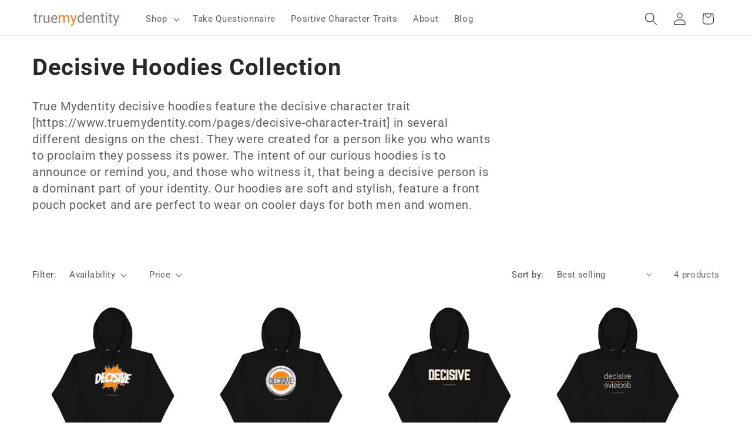

--- FILE ---
content_type: text/html; charset=utf-8
request_url: https://www.truemydentity.com/collections/decisive-hoodies-collection
body_size: 33279
content:
<!doctype html>
<html class="js" lang="en">
  <head>
    <meta charset="utf-8">
    <meta http-equiv="X-UA-Compatible" content="IE=edge">
    <meta name="viewport" content="width=device-width,initial-scale=1">
    <meta name="theme-color" content="">
    <link rel="canonical" href="https://www.truemydentity.com/collections/decisive-hoodies-collection"><link rel="icon" type="image/png" href="//www.truemydentity.com/cdn/shop/files/MY-True-Mydentity-favicon-white-logo-orange-background.png?crop=center&height=32&v=1728133245&width=32"><link rel="preconnect" href="https://fonts.shopifycdn.com" crossorigin><title>
      Decisive Hoodies | 4 Designs to Proclaim Your Power
 &ndash; True Mydentity</title>

    
      <meta name="description" content="Decisive hoodies feature the decisive character trait in unique designs. Created to make a statement, proclaiming the power of your decisive character.">
    

    

<meta property="og:site_name" content="True Mydentity">
<meta property="og:url" content="https://www.truemydentity.com/collections/decisive-hoodies-collection">
<meta property="og:title" content="Decisive Hoodies | 4 Designs to Proclaim Your Power">
<meta property="og:type" content="website">
<meta property="og:description" content="Decisive hoodies feature the decisive character trait in unique designs. Created to make a statement, proclaiming the power of your decisive character."><meta property="og:image" content="http://www.truemydentity.com/cdn/shop/files/HOME_PAGE-Hero-Image-1600x1050_2b9a615f-86b1-4935-8e7d-883606b7039d.jpg?v=1674670176">
  <meta property="og:image:secure_url" content="https://www.truemydentity.com/cdn/shop/files/HOME_PAGE-Hero-Image-1600x1050_2b9a615f-86b1-4935-8e7d-883606b7039d.jpg?v=1674670176">
  <meta property="og:image:width" content="1600">
  <meta property="og:image:height" content="1050"><meta name="twitter:card" content="summary_large_image">
<meta name="twitter:title" content="Decisive Hoodies | 4 Designs to Proclaim Your Power">
<meta name="twitter:description" content="Decisive hoodies feature the decisive character trait in unique designs. Created to make a statement, proclaiming the power of your decisive character.">


    <script src="//www.truemydentity.com/cdn/shop/t/7/assets/constants.js?v=132983761750457495441725452949" defer="defer"></script>
    <script src="//www.truemydentity.com/cdn/shop/t/7/assets/pubsub.js?v=158357773527763999511725452951" defer="defer"></script>
    <script src="//www.truemydentity.com/cdn/shop/t/7/assets/global.js?v=88558128918567037191725452949" defer="defer"></script>
    <script src="//www.truemydentity.com/cdn/shop/t/7/assets/details-disclosure.js?v=13653116266235556501725452949" defer="defer"></script>
    <script src="//www.truemydentity.com/cdn/shop/t/7/assets/details-modal.js?v=25581673532751508451725452949" defer="defer"></script>
    <script src="//www.truemydentity.com/cdn/shop/t/7/assets/search-form.js?v=133129549252120666541725452951" defer="defer"></script><script src="//www.truemydentity.com/cdn/shop/t/7/assets/animations.js?v=88693664871331136111725452949" defer="defer"></script><script>window.performance && window.performance.mark && window.performance.mark('shopify.content_for_header.start');</script><meta name="google-site-verification" content="abNW5ClZqXUlO8Sj3PbqjfrmFd7lMUmZM9UTqE0h-J4">
<meta name="google-site-verification" content="5OqwMYpIOB_ejme-k_AI5v6oB2qyO431bIbhPGHt4zY">
<meta id="shopify-digital-wallet" name="shopify-digital-wallet" content="/8617525344/digital_wallets/dialog">
<meta name="shopify-checkout-api-token" content="1b24672f81ea746e3878b63fb58988bd">
<link rel="alternate" type="application/atom+xml" title="Feed" href="/collections/decisive-hoodies-collection.atom" />
<link rel="alternate" type="application/json+oembed" href="https://www.truemydentity.com/collections/decisive-hoodies-collection.oembed">
<script async="async" src="/checkouts/internal/preloads.js?locale=en-US"></script>
<link rel="preconnect" href="https://shop.app" crossorigin="anonymous">
<script async="async" src="https://shop.app/checkouts/internal/preloads.js?locale=en-US&shop_id=8617525344" crossorigin="anonymous"></script>
<script id="apple-pay-shop-capabilities" type="application/json">{"shopId":8617525344,"countryCode":"US","currencyCode":"USD","merchantCapabilities":["supports3DS"],"merchantId":"gid:\/\/shopify\/Shop\/8617525344","merchantName":"True Mydentity","requiredBillingContactFields":["postalAddress","email"],"requiredShippingContactFields":["postalAddress","email"],"shippingType":"shipping","supportedNetworks":["visa","masterCard","amex"],"total":{"type":"pending","label":"True Mydentity","amount":"1.00"},"shopifyPaymentsEnabled":true,"supportsSubscriptions":true}</script>
<script id="shopify-features" type="application/json">{"accessToken":"1b24672f81ea746e3878b63fb58988bd","betas":["rich-media-storefront-analytics"],"domain":"www.truemydentity.com","predictiveSearch":true,"shopId":8617525344,"locale":"en"}</script>
<script>var Shopify = Shopify || {};
Shopify.shop = "true-mydentity.myshopify.com";
Shopify.locale = "en";
Shopify.currency = {"active":"USD","rate":"1.0"};
Shopify.country = "US";
Shopify.theme = {"name":"Dawn  version 15.1.0","id":138374283415,"schema_name":"Dawn","schema_version":"15.1.0","theme_store_id":887,"role":"main"};
Shopify.theme.handle = "null";
Shopify.theme.style = {"id":null,"handle":null};
Shopify.cdnHost = "www.truemydentity.com/cdn";
Shopify.routes = Shopify.routes || {};
Shopify.routes.root = "/";</script>
<script type="module">!function(o){(o.Shopify=o.Shopify||{}).modules=!0}(window);</script>
<script>!function(o){function n(){var o=[];function n(){o.push(Array.prototype.slice.apply(arguments))}return n.q=o,n}var t=o.Shopify=o.Shopify||{};t.loadFeatures=n(),t.autoloadFeatures=n()}(window);</script>
<script>
  window.ShopifyPay = window.ShopifyPay || {};
  window.ShopifyPay.apiHost = "shop.app\/pay";
  window.ShopifyPay.redirectState = null;
</script>
<script id="shop-js-analytics" type="application/json">{"pageType":"collection"}</script>
<script defer="defer" async type="module" src="//www.truemydentity.com/cdn/shopifycloud/shop-js/modules/v2/client.init-shop-cart-sync_BT-GjEfc.en.esm.js"></script>
<script defer="defer" async type="module" src="//www.truemydentity.com/cdn/shopifycloud/shop-js/modules/v2/chunk.common_D58fp_Oc.esm.js"></script>
<script defer="defer" async type="module" src="//www.truemydentity.com/cdn/shopifycloud/shop-js/modules/v2/chunk.modal_xMitdFEc.esm.js"></script>
<script type="module">
  await import("//www.truemydentity.com/cdn/shopifycloud/shop-js/modules/v2/client.init-shop-cart-sync_BT-GjEfc.en.esm.js");
await import("//www.truemydentity.com/cdn/shopifycloud/shop-js/modules/v2/chunk.common_D58fp_Oc.esm.js");
await import("//www.truemydentity.com/cdn/shopifycloud/shop-js/modules/v2/chunk.modal_xMitdFEc.esm.js");

  window.Shopify.SignInWithShop?.initShopCartSync?.({"fedCMEnabled":true,"windoidEnabled":true});

</script>
<script>
  window.Shopify = window.Shopify || {};
  if (!window.Shopify.featureAssets) window.Shopify.featureAssets = {};
  window.Shopify.featureAssets['shop-js'] = {"shop-cart-sync":["modules/v2/client.shop-cart-sync_DZOKe7Ll.en.esm.js","modules/v2/chunk.common_D58fp_Oc.esm.js","modules/v2/chunk.modal_xMitdFEc.esm.js"],"init-fed-cm":["modules/v2/client.init-fed-cm_B6oLuCjv.en.esm.js","modules/v2/chunk.common_D58fp_Oc.esm.js","modules/v2/chunk.modal_xMitdFEc.esm.js"],"shop-cash-offers":["modules/v2/client.shop-cash-offers_D2sdYoxE.en.esm.js","modules/v2/chunk.common_D58fp_Oc.esm.js","modules/v2/chunk.modal_xMitdFEc.esm.js"],"shop-login-button":["modules/v2/client.shop-login-button_QeVjl5Y3.en.esm.js","modules/v2/chunk.common_D58fp_Oc.esm.js","modules/v2/chunk.modal_xMitdFEc.esm.js"],"pay-button":["modules/v2/client.pay-button_DXTOsIq6.en.esm.js","modules/v2/chunk.common_D58fp_Oc.esm.js","modules/v2/chunk.modal_xMitdFEc.esm.js"],"shop-button":["modules/v2/client.shop-button_DQZHx9pm.en.esm.js","modules/v2/chunk.common_D58fp_Oc.esm.js","modules/v2/chunk.modal_xMitdFEc.esm.js"],"avatar":["modules/v2/client.avatar_BTnouDA3.en.esm.js"],"init-windoid":["modules/v2/client.init-windoid_CR1B-cfM.en.esm.js","modules/v2/chunk.common_D58fp_Oc.esm.js","modules/v2/chunk.modal_xMitdFEc.esm.js"],"init-shop-for-new-customer-accounts":["modules/v2/client.init-shop-for-new-customer-accounts_C_vY_xzh.en.esm.js","modules/v2/client.shop-login-button_QeVjl5Y3.en.esm.js","modules/v2/chunk.common_D58fp_Oc.esm.js","modules/v2/chunk.modal_xMitdFEc.esm.js"],"init-shop-email-lookup-coordinator":["modules/v2/client.init-shop-email-lookup-coordinator_BI7n9ZSv.en.esm.js","modules/v2/chunk.common_D58fp_Oc.esm.js","modules/v2/chunk.modal_xMitdFEc.esm.js"],"init-shop-cart-sync":["modules/v2/client.init-shop-cart-sync_BT-GjEfc.en.esm.js","modules/v2/chunk.common_D58fp_Oc.esm.js","modules/v2/chunk.modal_xMitdFEc.esm.js"],"shop-toast-manager":["modules/v2/client.shop-toast-manager_DiYdP3xc.en.esm.js","modules/v2/chunk.common_D58fp_Oc.esm.js","modules/v2/chunk.modal_xMitdFEc.esm.js"],"init-customer-accounts":["modules/v2/client.init-customer-accounts_D9ZNqS-Q.en.esm.js","modules/v2/client.shop-login-button_QeVjl5Y3.en.esm.js","modules/v2/chunk.common_D58fp_Oc.esm.js","modules/v2/chunk.modal_xMitdFEc.esm.js"],"init-customer-accounts-sign-up":["modules/v2/client.init-customer-accounts-sign-up_iGw4briv.en.esm.js","modules/v2/client.shop-login-button_QeVjl5Y3.en.esm.js","modules/v2/chunk.common_D58fp_Oc.esm.js","modules/v2/chunk.modal_xMitdFEc.esm.js"],"shop-follow-button":["modules/v2/client.shop-follow-button_CqMgW2wH.en.esm.js","modules/v2/chunk.common_D58fp_Oc.esm.js","modules/v2/chunk.modal_xMitdFEc.esm.js"],"checkout-modal":["modules/v2/client.checkout-modal_xHeaAweL.en.esm.js","modules/v2/chunk.common_D58fp_Oc.esm.js","modules/v2/chunk.modal_xMitdFEc.esm.js"],"shop-login":["modules/v2/client.shop-login_D91U-Q7h.en.esm.js","modules/v2/chunk.common_D58fp_Oc.esm.js","modules/v2/chunk.modal_xMitdFEc.esm.js"],"lead-capture":["modules/v2/client.lead-capture_BJmE1dJe.en.esm.js","modules/v2/chunk.common_D58fp_Oc.esm.js","modules/v2/chunk.modal_xMitdFEc.esm.js"],"payment-terms":["modules/v2/client.payment-terms_Ci9AEqFq.en.esm.js","modules/v2/chunk.common_D58fp_Oc.esm.js","modules/v2/chunk.modal_xMitdFEc.esm.js"]};
</script>
<script>(function() {
  var isLoaded = false;
  function asyncLoad() {
    if (isLoaded) return;
    isLoaded = true;
    var urls = ["https:\/\/chimpstatic.com\/mcjs-connected\/js\/users\/ed49eef6e4d50a1afa878f591\/da62439236caeb8f953a7c86e.js?shop=true-mydentity.myshopify.com","\/\/cdn.shopify.com\/proxy\/663f8ea4bb1746f270a1f3a85a8ce35f6da233ec698d2a8167efff7b5a70c9eb\/static.cdn.printful.com\/static\/js\/external\/shopify-product-customizer.js?v=0.28\u0026shop=true-mydentity.myshopify.com\u0026sp-cache-control=cHVibGljLCBtYXgtYWdlPTkwMA"];
    for (var i = 0; i < urls.length; i++) {
      var s = document.createElement('script');
      s.type = 'text/javascript';
      s.async = true;
      s.src = urls[i];
      var x = document.getElementsByTagName('script')[0];
      x.parentNode.insertBefore(s, x);
    }
  };
  if(window.attachEvent) {
    window.attachEvent('onload', asyncLoad);
  } else {
    window.addEventListener('load', asyncLoad, false);
  }
})();</script>
<script id="__st">var __st={"a":8617525344,"offset":-21600,"reqid":"442df82c-f55d-4cf5-aae4-0b929b3881b2-1769128672","pageurl":"www.truemydentity.com\/collections\/decisive-hoodies-collection","u":"02b396fe0cde","p":"collection","rtyp":"collection","rid":291754246295};</script>
<script>window.ShopifyPaypalV4VisibilityTracking = true;</script>
<script id="captcha-bootstrap">!function(){'use strict';const t='contact',e='account',n='new_comment',o=[[t,t],['blogs',n],['comments',n],[t,'customer']],c=[[e,'customer_login'],[e,'guest_login'],[e,'recover_customer_password'],[e,'create_customer']],r=t=>t.map((([t,e])=>`form[action*='/${t}']:not([data-nocaptcha='true']) input[name='form_type'][value='${e}']`)).join(','),a=t=>()=>t?[...document.querySelectorAll(t)].map((t=>t.form)):[];function s(){const t=[...o],e=r(t);return a(e)}const i='password',u='form_key',d=['recaptcha-v3-token','g-recaptcha-response','h-captcha-response',i],f=()=>{try{return window.sessionStorage}catch{return}},m='__shopify_v',_=t=>t.elements[u];function p(t,e,n=!1){try{const o=window.sessionStorage,c=JSON.parse(o.getItem(e)),{data:r}=function(t){const{data:e,action:n}=t;return t[m]||n?{data:e,action:n}:{data:t,action:n}}(c);for(const[e,n]of Object.entries(r))t.elements[e]&&(t.elements[e].value=n);n&&o.removeItem(e)}catch(o){console.error('form repopulation failed',{error:o})}}const l='form_type',E='cptcha';function T(t){t.dataset[E]=!0}const w=window,h=w.document,L='Shopify',v='ce_forms',y='captcha';let A=!1;((t,e)=>{const n=(g='f06e6c50-85a8-45c8-87d0-21a2b65856fe',I='https://cdn.shopify.com/shopifycloud/storefront-forms-hcaptcha/ce_storefront_forms_captcha_hcaptcha.v1.5.2.iife.js',D={infoText:'Protected by hCaptcha',privacyText:'Privacy',termsText:'Terms'},(t,e,n)=>{const o=w[L][v],c=o.bindForm;if(c)return c(t,g,e,D).then(n);var r;o.q.push([[t,g,e,D],n]),r=I,A||(h.body.append(Object.assign(h.createElement('script'),{id:'captcha-provider',async:!0,src:r})),A=!0)});var g,I,D;w[L]=w[L]||{},w[L][v]=w[L][v]||{},w[L][v].q=[],w[L][y]=w[L][y]||{},w[L][y].protect=function(t,e){n(t,void 0,e),T(t)},Object.freeze(w[L][y]),function(t,e,n,w,h,L){const[v,y,A,g]=function(t,e,n){const i=e?o:[],u=t?c:[],d=[...i,...u],f=r(d),m=r(i),_=r(d.filter((([t,e])=>n.includes(e))));return[a(f),a(m),a(_),s()]}(w,h,L),I=t=>{const e=t.target;return e instanceof HTMLFormElement?e:e&&e.form},D=t=>v().includes(t);t.addEventListener('submit',(t=>{const e=I(t);if(!e)return;const n=D(e)&&!e.dataset.hcaptchaBound&&!e.dataset.recaptchaBound,o=_(e),c=g().includes(e)&&(!o||!o.value);(n||c)&&t.preventDefault(),c&&!n&&(function(t){try{if(!f())return;!function(t){const e=f();if(!e)return;const n=_(t);if(!n)return;const o=n.value;o&&e.removeItem(o)}(t);const e=Array.from(Array(32),(()=>Math.random().toString(36)[2])).join('');!function(t,e){_(t)||t.append(Object.assign(document.createElement('input'),{type:'hidden',name:u})),t.elements[u].value=e}(t,e),function(t,e){const n=f();if(!n)return;const o=[...t.querySelectorAll(`input[type='${i}']`)].map((({name:t})=>t)),c=[...d,...o],r={};for(const[a,s]of new FormData(t).entries())c.includes(a)||(r[a]=s);n.setItem(e,JSON.stringify({[m]:1,action:t.action,data:r}))}(t,e)}catch(e){console.error('failed to persist form',e)}}(e),e.submit())}));const S=(t,e)=>{t&&!t.dataset[E]&&(n(t,e.some((e=>e===t))),T(t))};for(const o of['focusin','change'])t.addEventListener(o,(t=>{const e=I(t);D(e)&&S(e,y())}));const B=e.get('form_key'),M=e.get(l),P=B&&M;t.addEventListener('DOMContentLoaded',(()=>{const t=y();if(P)for(const e of t)e.elements[l].value===M&&p(e,B);[...new Set([...A(),...v().filter((t=>'true'===t.dataset.shopifyCaptcha))])].forEach((e=>S(e,t)))}))}(h,new URLSearchParams(w.location.search),n,t,e,['guest_login'])})(!0,!0)}();</script>
<script integrity="sha256-4kQ18oKyAcykRKYeNunJcIwy7WH5gtpwJnB7kiuLZ1E=" data-source-attribution="shopify.loadfeatures" defer="defer" src="//www.truemydentity.com/cdn/shopifycloud/storefront/assets/storefront/load_feature-a0a9edcb.js" crossorigin="anonymous"></script>
<script crossorigin="anonymous" defer="defer" src="//www.truemydentity.com/cdn/shopifycloud/storefront/assets/shopify_pay/storefront-65b4c6d7.js?v=20250812"></script>
<script data-source-attribution="shopify.dynamic_checkout.dynamic.init">var Shopify=Shopify||{};Shopify.PaymentButton=Shopify.PaymentButton||{isStorefrontPortableWallets:!0,init:function(){window.Shopify.PaymentButton.init=function(){};var t=document.createElement("script");t.src="https://www.truemydentity.com/cdn/shopifycloud/portable-wallets/latest/portable-wallets.en.js",t.type="module",document.head.appendChild(t)}};
</script>
<script data-source-attribution="shopify.dynamic_checkout.buyer_consent">
  function portableWalletsHideBuyerConsent(e){var t=document.getElementById("shopify-buyer-consent"),n=document.getElementById("shopify-subscription-policy-button");t&&n&&(t.classList.add("hidden"),t.setAttribute("aria-hidden","true"),n.removeEventListener("click",e))}function portableWalletsShowBuyerConsent(e){var t=document.getElementById("shopify-buyer-consent"),n=document.getElementById("shopify-subscription-policy-button");t&&n&&(t.classList.remove("hidden"),t.removeAttribute("aria-hidden"),n.addEventListener("click",e))}window.Shopify?.PaymentButton&&(window.Shopify.PaymentButton.hideBuyerConsent=portableWalletsHideBuyerConsent,window.Shopify.PaymentButton.showBuyerConsent=portableWalletsShowBuyerConsent);
</script>
<script data-source-attribution="shopify.dynamic_checkout.cart.bootstrap">document.addEventListener("DOMContentLoaded",(function(){function t(){return document.querySelector("shopify-accelerated-checkout-cart, shopify-accelerated-checkout")}if(t())Shopify.PaymentButton.init();else{new MutationObserver((function(e,n){t()&&(Shopify.PaymentButton.init(),n.disconnect())})).observe(document.body,{childList:!0,subtree:!0})}}));
</script>
<script id='scb4127' type='text/javascript' async='' src='https://www.truemydentity.com/cdn/shopifycloud/privacy-banner/storefront-banner.js'></script><link id="shopify-accelerated-checkout-styles" rel="stylesheet" media="screen" href="https://www.truemydentity.com/cdn/shopifycloud/portable-wallets/latest/accelerated-checkout-backwards-compat.css" crossorigin="anonymous">
<style id="shopify-accelerated-checkout-cart">
        #shopify-buyer-consent {
  margin-top: 1em;
  display: inline-block;
  width: 100%;
}

#shopify-buyer-consent.hidden {
  display: none;
}

#shopify-subscription-policy-button {
  background: none;
  border: none;
  padding: 0;
  text-decoration: underline;
  font-size: inherit;
  cursor: pointer;
}

#shopify-subscription-policy-button::before {
  box-shadow: none;
}

      </style>
<script id="sections-script" data-sections="header" defer="defer" src="//www.truemydentity.com/cdn/shop/t/7/compiled_assets/scripts.js?v=1977"></script>
<script>window.performance && window.performance.mark && window.performance.mark('shopify.content_for_header.end');</script>


    <style data-shopify>
      @font-face {
  font-family: Roboto;
  font-weight: 400;
  font-style: normal;
  font-display: swap;
  src: url("//www.truemydentity.com/cdn/fonts/roboto/roboto_n4.2019d890f07b1852f56ce63ba45b2db45d852cba.woff2") format("woff2"),
       url("//www.truemydentity.com/cdn/fonts/roboto/roboto_n4.238690e0007583582327135619c5f7971652fa9d.woff") format("woff");
}

      @font-face {
  font-family: Roboto;
  font-weight: 700;
  font-style: normal;
  font-display: swap;
  src: url("//www.truemydentity.com/cdn/fonts/roboto/roboto_n7.f38007a10afbbde8976c4056bfe890710d51dec2.woff2") format("woff2"),
       url("//www.truemydentity.com/cdn/fonts/roboto/roboto_n7.94bfdd3e80c7be00e128703d245c207769d763f9.woff") format("woff");
}

      @font-face {
  font-family: Roboto;
  font-weight: 400;
  font-style: italic;
  font-display: swap;
  src: url("//www.truemydentity.com/cdn/fonts/roboto/roboto_i4.57ce898ccda22ee84f49e6b57ae302250655e2d4.woff2") format("woff2"),
       url("//www.truemydentity.com/cdn/fonts/roboto/roboto_i4.b21f3bd061cbcb83b824ae8c7671a82587b264bf.woff") format("woff");
}

      @font-face {
  font-family: Roboto;
  font-weight: 700;
  font-style: italic;
  font-display: swap;
  src: url("//www.truemydentity.com/cdn/fonts/roboto/roboto_i7.7ccaf9410746f2c53340607c42c43f90a9005937.woff2") format("woff2"),
       url("//www.truemydentity.com/cdn/fonts/roboto/roboto_i7.49ec21cdd7148292bffea74c62c0df6e93551516.woff") format("woff");
}

      @font-face {
  font-family: Roboto;
  font-weight: 700;
  font-style: normal;
  font-display: swap;
  src: url("//www.truemydentity.com/cdn/fonts/roboto/roboto_n7.f38007a10afbbde8976c4056bfe890710d51dec2.woff2") format("woff2"),
       url("//www.truemydentity.com/cdn/fonts/roboto/roboto_n7.94bfdd3e80c7be00e128703d245c207769d763f9.woff") format("woff");
}


      
        :root,
        .color-background-1 {
          --color-background: 255,255,255;
        
          --gradient-background: #ffffff;
        

        

        --color-foreground: 40,40,40;
        --color-background-contrast: 191,191,191;
        --color-shadow: 40,40,40;
        --color-button: 255,134,0;
        --color-button-text: 255,255,255;
        --color-secondary-button: 255,255,255;
        --color-secondary-button-text: 255,134,0;
        --color-link: 255,134,0;
        --color-badge-foreground: 40,40,40;
        --color-badge-background: 255,255,255;
        --color-badge-border: 40,40,40;
        --payment-terms-background-color: rgb(255 255 255);
      }
      
        
        .color-background-2 {
          --color-background: 255,255,255;
        
          --gradient-background: #ffffff;
        

        

        --color-foreground: 40,40,40;
        --color-background-contrast: 191,191,191;
        --color-shadow: 40,40,40;
        --color-button: 40,40,40;
        --color-button-text: 255,255,255;
        --color-secondary-button: 255,255,255;
        --color-secondary-button-text: 40,40,40;
        --color-link: 40,40,40;
        --color-badge-foreground: 40,40,40;
        --color-badge-background: 255,255,255;
        --color-badge-border: 40,40,40;
        --payment-terms-background-color: rgb(255 255 255);
      }
      
        
        .color-inverse {
          --color-background: 40,40,40;
        
          --gradient-background: #282828;
        

        

        --color-foreground: 255,255,255;
        --color-background-contrast: 53,53,53;
        --color-shadow: 40,40,40;
        --color-button: 255,255,255;
        --color-button-text: 40,40,40;
        --color-secondary-button: 40,40,40;
        --color-secondary-button-text: 255,255,255;
        --color-link: 255,255,255;
        --color-badge-foreground: 255,255,255;
        --color-badge-background: 40,40,40;
        --color-badge-border: 255,255,255;
        --payment-terms-background-color: rgb(40 40 40);
      }
      
        
        .color-accent-1 {
          --color-background: 255,134,0;
        
          --gradient-background: #ff8600;
        

        

        --color-foreground: 255,255,255;
        --color-background-contrast: 128,67,0;
        --color-shadow: 40,40,40;
        --color-button: 255,255,255;
        --color-button-text: 255,134,0;
        --color-secondary-button: 255,134,0;
        --color-secondary-button-text: 255,255,255;
        --color-link: 255,255,255;
        --color-badge-foreground: 255,255,255;
        --color-badge-background: 255,134,0;
        --color-badge-border: 255,255,255;
        --payment-terms-background-color: rgb(255 134 0);
      }
      
        
        .color-accent-2 {
          --color-background: 255,134,0;
        
          --gradient-background: #ff8600;
        

        

        --color-foreground: 255,255,255;
        --color-background-contrast: 128,67,0;
        --color-shadow: 40,40,40;
        --color-button: 255,255,255;
        --color-button-text: 255,134,0;
        --color-secondary-button: 255,134,0;
        --color-secondary-button-text: 255,255,255;
        --color-link: 255,255,255;
        --color-badge-foreground: 255,255,255;
        --color-badge-background: 255,134,0;
        --color-badge-border: 255,255,255;
        --payment-terms-background-color: rgb(255 134 0);
      }
      
        
        .color-scheme-ad568936-7cad-42c1-a713-d89b42a0de47 {
          --color-background: 255,255,255;
        
          --gradient-background: #ffffff;
        

        

        --color-foreground: 255,255,255;
        --color-background-contrast: 191,191,191;
        --color-shadow: 40,40,40;
        --color-button: 255,134,0;
        --color-button-text: 255,255,255;
        --color-secondary-button: 255,255,255;
        --color-secondary-button-text: 255,134,0;
        --color-link: 255,134,0;
        --color-badge-foreground: 255,255,255;
        --color-badge-background: 255,255,255;
        --color-badge-border: 255,255,255;
        --payment-terms-background-color: rgb(255 255 255);
      }
      

      body, .color-background-1, .color-background-2, .color-inverse, .color-accent-1, .color-accent-2, .color-scheme-ad568936-7cad-42c1-a713-d89b42a0de47 {
        color: rgba(var(--color-foreground), 0.75);
        background-color: rgb(var(--color-background));
      }

      :root {
        --font-body-family: Roboto, sans-serif;
        --font-body-style: normal;
        --font-body-weight: 400;
        --font-body-weight-bold: 700;

        --font-heading-family: Roboto, sans-serif;
        --font-heading-style: normal;
        --font-heading-weight: 700;

        --font-body-scale: 1.1;
        --font-heading-scale: 0.9090909090909091;

        --media-padding: px;
        --media-border-opacity: 0.1;
        --media-border-width: 0px;
        --media-radius: 0px;
        --media-shadow-opacity: 0.0;
        --media-shadow-horizontal-offset: 0px;
        --media-shadow-vertical-offset: 4px;
        --media-shadow-blur-radius: 0px;
        --media-shadow-visible: 0;

        --page-width: 120rem;
        --page-width-margin: 0rem;

        --product-card-image-padding: 0.0rem;
        --product-card-corner-radius: 0.0rem;
        --product-card-text-alignment: left;
        --product-card-border-width: 0.0rem;
        --product-card-border-opacity: 0.1;
        --product-card-shadow-opacity: 0.0;
        --product-card-shadow-visible: 0;
        --product-card-shadow-horizontal-offset: 0.0rem;
        --product-card-shadow-vertical-offset: 0.4rem;
        --product-card-shadow-blur-radius: 0.5rem;

        --collection-card-image-padding: 0.0rem;
        --collection-card-corner-radius: 0.0rem;
        --collection-card-text-alignment: left;
        --collection-card-border-width: 0.0rem;
        --collection-card-border-opacity: 0.1;
        --collection-card-shadow-opacity: 0.0;
        --collection-card-shadow-visible: 0;
        --collection-card-shadow-horizontal-offset: 0.0rem;
        --collection-card-shadow-vertical-offset: 0.4rem;
        --collection-card-shadow-blur-radius: 0.0rem;

        --blog-card-image-padding: 0.0rem;
        --blog-card-corner-radius: 0.0rem;
        --blog-card-text-alignment: left;
        --blog-card-border-width: 0.0rem;
        --blog-card-border-opacity: 0.1;
        --blog-card-shadow-opacity: 0.0;
        --blog-card-shadow-visible: 0;
        --blog-card-shadow-horizontal-offset: 0.0rem;
        --blog-card-shadow-vertical-offset: 0.4rem;
        --blog-card-shadow-blur-radius: 0.0rem;

        --badge-corner-radius: 4.0rem;

        --popup-border-width: 1px;
        --popup-border-opacity: 0.05;
        --popup-corner-radius: 0px;
        --popup-shadow-opacity: 0.0;
        --popup-shadow-horizontal-offset: 0px;
        --popup-shadow-vertical-offset: 4px;
        --popup-shadow-blur-radius: 0px;

        --drawer-border-width: 1px;
        --drawer-border-opacity: 0.1;
        --drawer-shadow-opacity: 0.0;
        --drawer-shadow-horizontal-offset: 0px;
        --drawer-shadow-vertical-offset: 4px;
        --drawer-shadow-blur-radius: 0px;

        --spacing-sections-desktop: 24px;
        --spacing-sections-mobile: 20px;

        --grid-desktop-vertical-spacing: 8px;
        --grid-desktop-horizontal-spacing: 12px;
        --grid-mobile-vertical-spacing: 4px;
        --grid-mobile-horizontal-spacing: 6px;

        --text-boxes-border-opacity: 0.1;
        --text-boxes-border-width: 0px;
        --text-boxes-radius: 0px;
        --text-boxes-shadow-opacity: 0.0;
        --text-boxes-shadow-visible: 0;
        --text-boxes-shadow-horizontal-offset: 0px;
        --text-boxes-shadow-vertical-offset: 4px;
        --text-boxes-shadow-blur-radius: 0px;

        --buttons-radius: 0px;
        --buttons-radius-outset: 0px;
        --buttons-border-width: 1px;
        --buttons-border-opacity: 1.0;
        --buttons-shadow-opacity: 0.0;
        --buttons-shadow-visible: 0;
        --buttons-shadow-horizontal-offset: 0px;
        --buttons-shadow-vertical-offset: 4px;
        --buttons-shadow-blur-radius: 0px;
        --buttons-border-offset: 0px;

        --inputs-radius: 0px;
        --inputs-border-width: 1px;
        --inputs-border-opacity: 0.55;
        --inputs-shadow-opacity: 0.0;
        --inputs-shadow-horizontal-offset: 0px;
        --inputs-margin-offset: 0px;
        --inputs-shadow-vertical-offset: 4px;
        --inputs-shadow-blur-radius: 0px;
        --inputs-radius-outset: 0px;

        --variant-pills-radius: 40px;
        --variant-pills-border-width: 1px;
        --variant-pills-border-opacity: 0.5;
        --variant-pills-shadow-opacity: 0.0;
        --variant-pills-shadow-horizontal-offset: 0px;
        --variant-pills-shadow-vertical-offset: 4px;
        --variant-pills-shadow-blur-radius: 0px;
      }

      *,
      *::before,
      *::after {
        box-sizing: inherit;
      }

      html {
        box-sizing: border-box;
        font-size: calc(var(--font-body-scale) * 62.5%);
        height: 100%;
      }

      body {
        display: grid;
        grid-template-rows: auto auto 1fr auto;
        grid-template-columns: 100%;
        min-height: 100%;
        margin: 0;
        font-size: 1.5rem;
        letter-spacing: 0.06rem;
        line-height: calc(1 + 0.8 / var(--font-body-scale));
        font-family: var(--font-body-family);
        font-style: var(--font-body-style);
        font-weight: var(--font-body-weight);
      }

      @media screen and (min-width: 750px) {
        body {
          font-size: 1.6rem;
        }
      }
    </style>

    <link href="//www.truemydentity.com/cdn/shop/t/7/assets/base.css?v=94266557971103095941725452949" rel="stylesheet" type="text/css" media="all" />
    <link rel="stylesheet" href="//www.truemydentity.com/cdn/shop/t/7/assets/component-cart-items.css?v=123238115697927560811725452949" media="print" onload="this.media='all'">
      <link rel="preload" as="font" href="//www.truemydentity.com/cdn/fonts/roboto/roboto_n4.2019d890f07b1852f56ce63ba45b2db45d852cba.woff2" type="font/woff2" crossorigin>
      

      <link rel="preload" as="font" href="//www.truemydentity.com/cdn/fonts/roboto/roboto_n7.f38007a10afbbde8976c4056bfe890710d51dec2.woff2" type="font/woff2" crossorigin>
      
<link
        rel="stylesheet"
        href="//www.truemydentity.com/cdn/shop/t/7/assets/component-predictive-search.css?v=118923337488134913561725452949"
        media="print"
        onload="this.media='all'"
      ><script>
      if (Shopify.designMode) {
        document.documentElement.classList.add('shopify-design-mode');
      }
    </script>
  <link href="https://monorail-edge.shopifysvc.com" rel="dns-prefetch">
<script>(function(){if ("sendBeacon" in navigator && "performance" in window) {try {var session_token_from_headers = performance.getEntriesByType('navigation')[0].serverTiming.find(x => x.name == '_s').description;} catch {var session_token_from_headers = undefined;}var session_cookie_matches = document.cookie.match(/_shopify_s=([^;]*)/);var session_token_from_cookie = session_cookie_matches && session_cookie_matches.length === 2 ? session_cookie_matches[1] : "";var session_token = session_token_from_headers || session_token_from_cookie || "";function handle_abandonment_event(e) {var entries = performance.getEntries().filter(function(entry) {return /monorail-edge.shopifysvc.com/.test(entry.name);});if (!window.abandonment_tracked && entries.length === 0) {window.abandonment_tracked = true;var currentMs = Date.now();var navigation_start = performance.timing.navigationStart;var payload = {shop_id: 8617525344,url: window.location.href,navigation_start,duration: currentMs - navigation_start,session_token,page_type: "collection"};window.navigator.sendBeacon("https://monorail-edge.shopifysvc.com/v1/produce", JSON.stringify({schema_id: "online_store_buyer_site_abandonment/1.1",payload: payload,metadata: {event_created_at_ms: currentMs,event_sent_at_ms: currentMs}}));}}window.addEventListener('pagehide', handle_abandonment_event);}}());</script>
<script id="web-pixels-manager-setup">(function e(e,d,r,n,o){if(void 0===o&&(o={}),!Boolean(null===(a=null===(i=window.Shopify)||void 0===i?void 0:i.analytics)||void 0===a?void 0:a.replayQueue)){var i,a;window.Shopify=window.Shopify||{};var t=window.Shopify;t.analytics=t.analytics||{};var s=t.analytics;s.replayQueue=[],s.publish=function(e,d,r){return s.replayQueue.push([e,d,r]),!0};try{self.performance.mark("wpm:start")}catch(e){}var l=function(){var e={modern:/Edge?\/(1{2}[4-9]|1[2-9]\d|[2-9]\d{2}|\d{4,})\.\d+(\.\d+|)|Firefox\/(1{2}[4-9]|1[2-9]\d|[2-9]\d{2}|\d{4,})\.\d+(\.\d+|)|Chrom(ium|e)\/(9{2}|\d{3,})\.\d+(\.\d+|)|(Maci|X1{2}).+ Version\/(15\.\d+|(1[6-9]|[2-9]\d|\d{3,})\.\d+)([,.]\d+|)( \(\w+\)|)( Mobile\/\w+|) Safari\/|Chrome.+OPR\/(9{2}|\d{3,})\.\d+\.\d+|(CPU[ +]OS|iPhone[ +]OS|CPU[ +]iPhone|CPU IPhone OS|CPU iPad OS)[ +]+(15[._]\d+|(1[6-9]|[2-9]\d|\d{3,})[._]\d+)([._]\d+|)|Android:?[ /-](13[3-9]|1[4-9]\d|[2-9]\d{2}|\d{4,})(\.\d+|)(\.\d+|)|Android.+Firefox\/(13[5-9]|1[4-9]\d|[2-9]\d{2}|\d{4,})\.\d+(\.\d+|)|Android.+Chrom(ium|e)\/(13[3-9]|1[4-9]\d|[2-9]\d{2}|\d{4,})\.\d+(\.\d+|)|SamsungBrowser\/([2-9]\d|\d{3,})\.\d+/,legacy:/Edge?\/(1[6-9]|[2-9]\d|\d{3,})\.\d+(\.\d+|)|Firefox\/(5[4-9]|[6-9]\d|\d{3,})\.\d+(\.\d+|)|Chrom(ium|e)\/(5[1-9]|[6-9]\d|\d{3,})\.\d+(\.\d+|)([\d.]+$|.*Safari\/(?![\d.]+ Edge\/[\d.]+$))|(Maci|X1{2}).+ Version\/(10\.\d+|(1[1-9]|[2-9]\d|\d{3,})\.\d+)([,.]\d+|)( \(\w+\)|)( Mobile\/\w+|) Safari\/|Chrome.+OPR\/(3[89]|[4-9]\d|\d{3,})\.\d+\.\d+|(CPU[ +]OS|iPhone[ +]OS|CPU[ +]iPhone|CPU IPhone OS|CPU iPad OS)[ +]+(10[._]\d+|(1[1-9]|[2-9]\d|\d{3,})[._]\d+)([._]\d+|)|Android:?[ /-](13[3-9]|1[4-9]\d|[2-9]\d{2}|\d{4,})(\.\d+|)(\.\d+|)|Mobile Safari.+OPR\/([89]\d|\d{3,})\.\d+\.\d+|Android.+Firefox\/(13[5-9]|1[4-9]\d|[2-9]\d{2}|\d{4,})\.\d+(\.\d+|)|Android.+Chrom(ium|e)\/(13[3-9]|1[4-9]\d|[2-9]\d{2}|\d{4,})\.\d+(\.\d+|)|Android.+(UC? ?Browser|UCWEB|U3)[ /]?(15\.([5-9]|\d{2,})|(1[6-9]|[2-9]\d|\d{3,})\.\d+)\.\d+|SamsungBrowser\/(5\.\d+|([6-9]|\d{2,})\.\d+)|Android.+MQ{2}Browser\/(14(\.(9|\d{2,})|)|(1[5-9]|[2-9]\d|\d{3,})(\.\d+|))(\.\d+|)|K[Aa][Ii]OS\/(3\.\d+|([4-9]|\d{2,})\.\d+)(\.\d+|)/},d=e.modern,r=e.legacy,n=navigator.userAgent;return n.match(d)?"modern":n.match(r)?"legacy":"unknown"}(),u="modern"===l?"modern":"legacy",c=(null!=n?n:{modern:"",legacy:""})[u],f=function(e){return[e.baseUrl,"/wpm","/b",e.hashVersion,"modern"===e.buildTarget?"m":"l",".js"].join("")}({baseUrl:d,hashVersion:r,buildTarget:u}),m=function(e){var d=e.version,r=e.bundleTarget,n=e.surface,o=e.pageUrl,i=e.monorailEndpoint;return{emit:function(e){var a=e.status,t=e.errorMsg,s=(new Date).getTime(),l=JSON.stringify({metadata:{event_sent_at_ms:s},events:[{schema_id:"web_pixels_manager_load/3.1",payload:{version:d,bundle_target:r,page_url:o,status:a,surface:n,error_msg:t},metadata:{event_created_at_ms:s}}]});if(!i)return console&&console.warn&&console.warn("[Web Pixels Manager] No Monorail endpoint provided, skipping logging."),!1;try{return self.navigator.sendBeacon.bind(self.navigator)(i,l)}catch(e){}var u=new XMLHttpRequest;try{return u.open("POST",i,!0),u.setRequestHeader("Content-Type","text/plain"),u.send(l),!0}catch(e){return console&&console.warn&&console.warn("[Web Pixels Manager] Got an unhandled error while logging to Monorail."),!1}}}}({version:r,bundleTarget:l,surface:e.surface,pageUrl:self.location.href,monorailEndpoint:e.monorailEndpoint});try{o.browserTarget=l,function(e){var d=e.src,r=e.async,n=void 0===r||r,o=e.onload,i=e.onerror,a=e.sri,t=e.scriptDataAttributes,s=void 0===t?{}:t,l=document.createElement("script"),u=document.querySelector("head"),c=document.querySelector("body");if(l.async=n,l.src=d,a&&(l.integrity=a,l.crossOrigin="anonymous"),s)for(var f in s)if(Object.prototype.hasOwnProperty.call(s,f))try{l.dataset[f]=s[f]}catch(e){}if(o&&l.addEventListener("load",o),i&&l.addEventListener("error",i),u)u.appendChild(l);else{if(!c)throw new Error("Did not find a head or body element to append the script");c.appendChild(l)}}({src:f,async:!0,onload:function(){if(!function(){var e,d;return Boolean(null===(d=null===(e=window.Shopify)||void 0===e?void 0:e.analytics)||void 0===d?void 0:d.initialized)}()){var d=window.webPixelsManager.init(e)||void 0;if(d){var r=window.Shopify.analytics;r.replayQueue.forEach((function(e){var r=e[0],n=e[1],o=e[2];d.publishCustomEvent(r,n,o)})),r.replayQueue=[],r.publish=d.publishCustomEvent,r.visitor=d.visitor,r.initialized=!0}}},onerror:function(){return m.emit({status:"failed",errorMsg:"".concat(f," has failed to load")})},sri:function(e){var d=/^sha384-[A-Za-z0-9+/=]+$/;return"string"==typeof e&&d.test(e)}(c)?c:"",scriptDataAttributes:o}),m.emit({status:"loading"})}catch(e){m.emit({status:"failed",errorMsg:(null==e?void 0:e.message)||"Unknown error"})}}})({shopId: 8617525344,storefrontBaseUrl: "https://www.truemydentity.com",extensionsBaseUrl: "https://extensions.shopifycdn.com/cdn/shopifycloud/web-pixels-manager",monorailEndpoint: "https://monorail-edge.shopifysvc.com/unstable/produce_batch",surface: "storefront-renderer",enabledBetaFlags: ["2dca8a86"],webPixelsConfigList: [{"id":"571179159","configuration":"{\"config\":\"{\\\"pixel_id\\\":\\\"G-P85MM9XDZ5\\\",\\\"target_country\\\":\\\"US\\\",\\\"gtag_events\\\":[{\\\"type\\\":\\\"search\\\",\\\"action_label\\\":[\\\"G-P85MM9XDZ5\\\",\\\"AW-744479901\\\/GOw4CM-Du8QBEJ25_-IC\\\"]},{\\\"type\\\":\\\"begin_checkout\\\",\\\"action_label\\\":[\\\"G-P85MM9XDZ5\\\",\\\"AW-744479901\\\/cKbVCMyDu8QBEJ25_-IC\\\"]},{\\\"type\\\":\\\"view_item\\\",\\\"action_label\\\":[\\\"G-P85MM9XDZ5\\\",\\\"AW-744479901\\\/M-M0CMaDu8QBEJ25_-IC\\\",\\\"MC-GNQQF8B9W2\\\"]},{\\\"type\\\":\\\"purchase\\\",\\\"action_label\\\":[\\\"G-P85MM9XDZ5\\\",\\\"AW-744479901\\\/VejqCMODu8QBEJ25_-IC\\\",\\\"MC-GNQQF8B9W2\\\"]},{\\\"type\\\":\\\"page_view\\\",\\\"action_label\\\":[\\\"G-P85MM9XDZ5\\\",\\\"AW-744479901\\\/zL3eCMCDu8QBEJ25_-IC\\\",\\\"MC-GNQQF8B9W2\\\"]},{\\\"type\\\":\\\"add_payment_info\\\",\\\"action_label\\\":[\\\"G-P85MM9XDZ5\\\",\\\"AW-744479901\\\/45gZCNKDu8QBEJ25_-IC\\\"]},{\\\"type\\\":\\\"add_to_cart\\\",\\\"action_label\\\":[\\\"G-P85MM9XDZ5\\\",\\\"AW-744479901\\\/U_pNCMmDu8QBEJ25_-IC\\\"]}],\\\"enable_monitoring_mode\\\":false}\"}","eventPayloadVersion":"v1","runtimeContext":"OPEN","scriptVersion":"b2a88bafab3e21179ed38636efcd8a93","type":"APP","apiClientId":1780363,"privacyPurposes":[],"dataSharingAdjustments":{"protectedCustomerApprovalScopes":["read_customer_address","read_customer_email","read_customer_name","read_customer_personal_data","read_customer_phone"]}},{"id":"202047639","configuration":"{\"pixel_id\":\"397492625796750\",\"pixel_type\":\"facebook_pixel\",\"metaapp_system_user_token\":\"-\"}","eventPayloadVersion":"v1","runtimeContext":"OPEN","scriptVersion":"ca16bc87fe92b6042fbaa3acc2fbdaa6","type":"APP","apiClientId":2329312,"privacyPurposes":["ANALYTICS","MARKETING","SALE_OF_DATA"],"dataSharingAdjustments":{"protectedCustomerApprovalScopes":["read_customer_address","read_customer_email","read_customer_name","read_customer_personal_data","read_customer_phone"]}},{"id":"shopify-app-pixel","configuration":"{}","eventPayloadVersion":"v1","runtimeContext":"STRICT","scriptVersion":"0450","apiClientId":"shopify-pixel","type":"APP","privacyPurposes":["ANALYTICS","MARKETING"]},{"id":"shopify-custom-pixel","eventPayloadVersion":"v1","runtimeContext":"LAX","scriptVersion":"0450","apiClientId":"shopify-pixel","type":"CUSTOM","privacyPurposes":["ANALYTICS","MARKETING"]}],isMerchantRequest: false,initData: {"shop":{"name":"True Mydentity","paymentSettings":{"currencyCode":"USD"},"myshopifyDomain":"true-mydentity.myshopify.com","countryCode":"US","storefrontUrl":"https:\/\/www.truemydentity.com"},"customer":null,"cart":null,"checkout":null,"productVariants":[],"purchasingCompany":null},},"https://www.truemydentity.com/cdn","fcfee988w5aeb613cpc8e4bc33m6693e112",{"modern":"","legacy":""},{"shopId":"8617525344","storefrontBaseUrl":"https:\/\/www.truemydentity.com","extensionBaseUrl":"https:\/\/extensions.shopifycdn.com\/cdn\/shopifycloud\/web-pixels-manager","surface":"storefront-renderer","enabledBetaFlags":"[\"2dca8a86\"]","isMerchantRequest":"false","hashVersion":"fcfee988w5aeb613cpc8e4bc33m6693e112","publish":"custom","events":"[[\"page_viewed\",{}],[\"collection_viewed\",{\"collection\":{\"id\":\"291754246295\",\"title\":\"Decisive Hoodies Collection\",\"productVariants\":[{\"price\":{\"amount\":41.99,\"currencyCode\":\"USD\"},\"product\":{\"title\":\"DECISIVE Hoodie Action Design | Unisex\",\"vendor\":\"True Mydentity\",\"id\":\"7406313013399\",\"untranslatedTitle\":\"DECISIVE Hoodie Action Design | Unisex\",\"url\":\"\/products\/decisive-hoodie-action-design-unisex\",\"type\":\"Hoodie\"},\"id\":\"41682180440215\",\"image\":{\"src\":\"\/\/www.truemydentity.com\/cdn\/shop\/products\/unisex-premium-hoodie-black-front-61ec9372bcb1d.jpg?v=1642894203\"},\"sku\":\"5493976_10779\",\"title\":\"Black \/ S\",\"untranslatedTitle\":\"Black \/ S\"},{\"price\":{\"amount\":41.99,\"currencyCode\":\"USD\"},\"product\":{\"title\":\"DECISIVE Hoodie Core Design | Unisex\",\"vendor\":\"True Mydentity\",\"id\":\"7379502039191\",\"untranslatedTitle\":\"DECISIVE Hoodie Core Design | Unisex\",\"url\":\"\/products\/decisive-hoodie-core-design-unisex\",\"type\":\"Hoodie\"},\"id\":\"41625865289879\",\"image\":{\"src\":\"\/\/www.truemydentity.com\/cdn\/shop\/products\/unisex-premium-hoodie-black-front-61e49e2222544.jpg?v=1642372648\"},\"sku\":\"3823021_10779\",\"title\":\"Black \/ S\",\"untranslatedTitle\":\"Black \/ S\"},{\"price\":{\"amount\":41.99,\"currencyCode\":\"USD\"},\"product\":{\"title\":\"DECISIVE Hoodie Bold Design | Unisex\",\"vendor\":\"True Mydentity\",\"id\":\"7353178947735\",\"untranslatedTitle\":\"DECISIVE Hoodie Bold Design | Unisex\",\"url\":\"\/products\/decisive-hoodie-bold-design-unisex\",\"type\":\"Hoodie\"},\"id\":\"41571840622743\",\"image\":{\"src\":\"\/\/www.truemydentity.com\/cdn\/shop\/products\/unisex-premium-hoodie-black-front-61d6e85ed5dbc.jpg?v=1641474151\"},\"sku\":\"6902650_10779\",\"title\":\"Black \/ S\",\"untranslatedTitle\":\"Black \/ S\"},{\"price\":{\"amount\":41.99,\"currencyCode\":\"USD\"},\"product\":{\"title\":\"DECISIVE Hoodie Reflection Design | Unisex\",\"vendor\":\"True Mydentity\",\"id\":\"7292364292247\",\"untranslatedTitle\":\"DECISIVE Hoodie Reflection Design | Unisex\",\"url\":\"\/products\/decisive-hoodie-reflection-design-unisex\",\"type\":\"Hoodie\"},\"id\":\"41419014504599\",\"image\":{\"src\":\"\/\/www.truemydentity.com\/cdn\/shop\/products\/unisex-premium-hoodie-black-front-61a0deaba035c.jpg?v=1637932721\"},\"sku\":\"3402755_10779\",\"title\":\"Black \/ S\",\"untranslatedTitle\":\"Black \/ S\"}]}}]]"});</script><script>
  window.ShopifyAnalytics = window.ShopifyAnalytics || {};
  window.ShopifyAnalytics.meta = window.ShopifyAnalytics.meta || {};
  window.ShopifyAnalytics.meta.currency = 'USD';
  var meta = {"products":[{"id":7406313013399,"gid":"gid:\/\/shopify\/Product\/7406313013399","vendor":"True Mydentity","type":"Hoodie","handle":"decisive-hoodie-action-design-unisex","variants":[{"id":41682180440215,"price":4199,"name":"DECISIVE Hoodie Action Design | Unisex - Black \/ S","public_title":"Black \/ S","sku":"5493976_10779"},{"id":41682180472983,"price":4199,"name":"DECISIVE Hoodie Action Design | Unisex - Charcoal Heather \/ S","public_title":"Charcoal Heather \/ S","sku":"5493976_11481"},{"id":41682180505751,"price":4199,"name":"DECISIVE Hoodie Action Design | Unisex - Maroon \/ S","public_title":"Maroon \/ S","sku":"5493976_11486"},{"id":41682180538519,"price":4199,"name":"DECISIVE Hoodie Action Design | Unisex - White \/ S","public_title":"White \/ S","sku":"5493976_10774"},{"id":41682180571287,"price":4199,"name":"DECISIVE Hoodie Action Design | Unisex - Navy Blazer \/ S","public_title":"Navy Blazer \/ S","sku":"5493976_11491"},{"id":41682180604055,"price":4199,"name":"DECISIVE Hoodie Action Design | Unisex - Black \/ M","public_title":"Black \/ M","sku":"5493976_10780"},{"id":41682180636823,"price":4199,"name":"DECISIVE Hoodie Action Design | Unisex - Maroon \/ M","public_title":"Maroon \/ M","sku":"5493976_11487"},{"id":41682180669591,"price":4199,"name":"DECISIVE Hoodie Action Design | Unisex - Charcoal Heather \/ M","public_title":"Charcoal Heather \/ M","sku":"5493976_11482"},{"id":41682180702359,"price":4199,"name":"DECISIVE Hoodie Action Design | Unisex - Navy Blazer \/ M","public_title":"Navy Blazer \/ M","sku":"5493976_11492"},{"id":41682180735127,"price":4199,"name":"DECISIVE Hoodie Action Design | Unisex - White \/ M","public_title":"White \/ M","sku":"5493976_10775"},{"id":41682180767895,"price":4199,"name":"DECISIVE Hoodie Action Design | Unisex - Charcoal Heather \/ L","public_title":"Charcoal Heather \/ L","sku":"5493976_11483"},{"id":41682180833431,"price":4199,"name":"DECISIVE Hoodie Action Design | Unisex - White \/ L","public_title":"White \/ L","sku":"5493976_10776"},{"id":41682180866199,"price":4199,"name":"DECISIVE Hoodie Action Design | Unisex - Maroon \/ L","public_title":"Maroon \/ L","sku":"5493976_11488"},{"id":41682180931735,"price":4199,"name":"DECISIVE Hoodie Action Design | Unisex - Black \/ L","public_title":"Black \/ L","sku":"5493976_10781"},{"id":41682180964503,"price":4199,"name":"DECISIVE Hoodie Action Design | Unisex - Navy Blazer \/ L","public_title":"Navy Blazer \/ L","sku":"5493976_11493"},{"id":41682180997271,"price":4199,"name":"DECISIVE Hoodie Action Design | Unisex - Charcoal Heather \/ XL","public_title":"Charcoal Heather \/ XL","sku":"5493976_11484"},{"id":41682181030039,"price":4199,"name":"DECISIVE Hoodie Action Design | Unisex - White \/ XL","public_title":"White \/ XL","sku":"5493976_10777"},{"id":41682181062807,"price":4199,"name":"DECISIVE Hoodie Action Design | Unisex - Maroon \/ XL","public_title":"Maroon \/ XL","sku":"5493976_11489"},{"id":41682181095575,"price":4199,"name":"DECISIVE Hoodie Action Design | Unisex - Navy Blazer \/ XL","public_title":"Navy Blazer \/ XL","sku":"5493976_11494"},{"id":41682181128343,"price":4199,"name":"DECISIVE Hoodie Action Design | Unisex - Black \/ XL","public_title":"Black \/ XL","sku":"5493976_10782"},{"id":41682181193879,"price":4499,"name":"DECISIVE Hoodie Action Design | Unisex - Maroon \/ 2XL","public_title":"Maroon \/ 2XL","sku":"5493976_11490"},{"id":41682181226647,"price":4499,"name":"DECISIVE Hoodie Action Design | Unisex - Navy Blazer \/ 2XL","public_title":"Navy Blazer \/ 2XL","sku":"5493976_11495"},{"id":41682181259415,"price":4499,"name":"DECISIVE Hoodie Action Design | Unisex - Charcoal Heather \/ 2XL","public_title":"Charcoal Heather \/ 2XL","sku":"5493976_11485"},{"id":41682181292183,"price":4499,"name":"DECISIVE Hoodie Action Design | Unisex - Black \/ 2XL","public_title":"Black \/ 2XL","sku":"5493976_10783"},{"id":41682181324951,"price":4499,"name":"DECISIVE Hoodie Action Design | Unisex - White \/ 2XL","public_title":"White \/ 2XL","sku":"5493976_10778"},{"id":41682181357719,"price":4799,"name":"DECISIVE Hoodie Action Design | Unisex - Maroon \/ 3XL","public_title":"Maroon \/ 3XL","sku":"5493976_13418"},{"id":41682181390487,"price":4799,"name":"DECISIVE Hoodie Action Design | Unisex - Navy Blazer \/ 3XL","public_title":"Navy Blazer \/ 3XL","sku":"5493976_13417"},{"id":41682181423255,"price":4799,"name":"DECISIVE Hoodie Action Design | Unisex - Charcoal Heather \/ 3XL","public_title":"Charcoal Heather \/ 3XL","sku":"5493976_13419"},{"id":41682181456023,"price":4799,"name":"DECISIVE Hoodie Action Design | Unisex - Black \/ 3XL","public_title":"Black \/ 3XL","sku":"5493976_13416"},{"id":41682181488791,"price":4799,"name":"DECISIVE Hoodie Action Design | Unisex - White \/ 3XL","public_title":"White \/ 3XL","sku":"5493976_13421"}],"remote":false},{"id":7379502039191,"gid":"gid:\/\/shopify\/Product\/7379502039191","vendor":"True Mydentity","type":"Hoodie","handle":"decisive-hoodie-core-design-unisex","variants":[{"id":41625865289879,"price":4199,"name":"DECISIVE Hoodie Core Design | Unisex - Black \/ S","public_title":"Black \/ S","sku":"3823021_10779"},{"id":41625865322647,"price":4199,"name":"DECISIVE Hoodie Core Design | Unisex - Charcoal Heather \/ S","public_title":"Charcoal Heather \/ S","sku":"3823021_11481"},{"id":41625865355415,"price":4199,"name":"DECISIVE Hoodie Core Design | Unisex - Maroon \/ S","public_title":"Maroon \/ S","sku":"3823021_11486"},{"id":41625865388183,"price":4199,"name":"DECISIVE Hoodie Core Design | Unisex - White \/ S","public_title":"White \/ S","sku":"3823021_10774"},{"id":41625865420951,"price":4199,"name":"DECISIVE Hoodie Core Design | Unisex - Navy Blazer \/ S","public_title":"Navy Blazer \/ S","sku":"3823021_11491"},{"id":41625865453719,"price":4199,"name":"DECISIVE Hoodie Core Design | Unisex - Black \/ M","public_title":"Black \/ M","sku":"3823021_10780"},{"id":41625865486487,"price":4199,"name":"DECISIVE Hoodie Core Design | Unisex - Maroon \/ M","public_title":"Maroon \/ M","sku":"3823021_11487"},{"id":41625865519255,"price":4199,"name":"DECISIVE Hoodie Core Design | Unisex - Charcoal Heather \/ M","public_title":"Charcoal Heather \/ M","sku":"3823021_11482"},{"id":41625865552023,"price":4199,"name":"DECISIVE Hoodie Core Design | Unisex - Navy Blazer \/ M","public_title":"Navy Blazer \/ M","sku":"3823021_11492"},{"id":41625865584791,"price":4199,"name":"DECISIVE Hoodie Core Design | Unisex - White \/ M","public_title":"White \/ M","sku":"3823021_10775"},{"id":41625865617559,"price":4199,"name":"DECISIVE Hoodie Core Design | Unisex - Charcoal Heather \/ L","public_title":"Charcoal Heather \/ L","sku":"3823021_11483"},{"id":41625865650327,"price":4199,"name":"DECISIVE Hoodie Core Design | Unisex - White \/ L","public_title":"White \/ L","sku":"3823021_10776"},{"id":41625865683095,"price":4199,"name":"DECISIVE Hoodie Core Design | Unisex - Maroon \/ L","public_title":"Maroon \/ L","sku":"3823021_11488"},{"id":41625865715863,"price":4199,"name":"DECISIVE Hoodie Core Design | Unisex - Black \/ L","public_title":"Black \/ L","sku":"3823021_10781"},{"id":41625865748631,"price":4199,"name":"DECISIVE Hoodie Core Design | Unisex - Navy Blazer \/ L","public_title":"Navy Blazer \/ L","sku":"3823021_11493"},{"id":41625865781399,"price":4199,"name":"DECISIVE Hoodie Core Design | Unisex - Charcoal Heather \/ XL","public_title":"Charcoal Heather \/ XL","sku":"3823021_11484"},{"id":41625865814167,"price":4199,"name":"DECISIVE Hoodie Core Design | Unisex - White \/ XL","public_title":"White \/ XL","sku":"3823021_10777"},{"id":41625865846935,"price":4199,"name":"DECISIVE Hoodie Core Design | Unisex - Maroon \/ XL","public_title":"Maroon \/ XL","sku":"3823021_11489"},{"id":41625865879703,"price":4199,"name":"DECISIVE Hoodie Core Design | Unisex - Navy Blazer \/ XL","public_title":"Navy Blazer \/ XL","sku":"3823021_11494"},{"id":41625865912471,"price":4199,"name":"DECISIVE Hoodie Core Design | Unisex - Black \/ XL","public_title":"Black \/ XL","sku":"3823021_10782"},{"id":41625865945239,"price":4499,"name":"DECISIVE Hoodie Core Design | Unisex - Maroon \/ 2XL","public_title":"Maroon \/ 2XL","sku":"3823021_11490"},{"id":41625865978007,"price":4499,"name":"DECISIVE Hoodie Core Design | Unisex - Navy Blazer \/ 2XL","public_title":"Navy Blazer \/ 2XL","sku":"3823021_11495"},{"id":41625866010775,"price":4499,"name":"DECISIVE Hoodie Core Design | Unisex - Charcoal Heather \/ 2XL","public_title":"Charcoal Heather \/ 2XL","sku":"3823021_11485"},{"id":41625866043543,"price":4499,"name":"DECISIVE Hoodie Core Design | Unisex - Black \/ 2XL","public_title":"Black \/ 2XL","sku":"3823021_10783"},{"id":41625866076311,"price":4499,"name":"DECISIVE Hoodie Core Design | Unisex - White \/ 2XL","public_title":"White \/ 2XL","sku":"3823021_10778"},{"id":41625866109079,"price":4799,"name":"DECISIVE Hoodie Core Design | Unisex - Maroon \/ 3XL","public_title":"Maroon \/ 3XL","sku":"3823021_13418"},{"id":41625866141847,"price":4799,"name":"DECISIVE Hoodie Core Design | Unisex - Navy Blazer \/ 3XL","public_title":"Navy Blazer \/ 3XL","sku":"3823021_13417"},{"id":41625866174615,"price":4799,"name":"DECISIVE Hoodie Core Design | Unisex - Charcoal Heather \/ 3XL","public_title":"Charcoal Heather \/ 3XL","sku":"3823021_13419"},{"id":41625866207383,"price":4799,"name":"DECISIVE Hoodie Core Design | Unisex - Black \/ 3XL","public_title":"Black \/ 3XL","sku":"3823021_13416"},{"id":41625866240151,"price":4799,"name":"DECISIVE Hoodie Core Design | Unisex - White \/ 3XL","public_title":"White \/ 3XL","sku":"3823021_13421"}],"remote":false},{"id":7353178947735,"gid":"gid:\/\/shopify\/Product\/7353178947735","vendor":"True Mydentity","type":"Hoodie","handle":"decisive-hoodie-bold-design-unisex","variants":[{"id":41571840622743,"price":4199,"name":"DECISIVE Hoodie Bold Design | Unisex - Black \/ S","public_title":"Black \/ S","sku":"6902650_10779"},{"id":41571840655511,"price":4199,"name":"DECISIVE Hoodie Bold Design | Unisex - Black \/ M","public_title":"Black \/ M","sku":"6902650_10780"},{"id":41571840688279,"price":4199,"name":"DECISIVE Hoodie Bold Design | Unisex - Black \/ L","public_title":"Black \/ L","sku":"6902650_10781"},{"id":41571840721047,"price":4199,"name":"DECISIVE Hoodie Bold Design | Unisex - Black \/ XL","public_title":"Black \/ XL","sku":"6902650_10782"},{"id":41571840753815,"price":4499,"name":"DECISIVE Hoodie Bold Design | Unisex - Black \/ 2XL","public_title":"Black \/ 2XL","sku":"6902650_10783"},{"id":41571840786583,"price":4799,"name":"DECISIVE Hoodie Bold Design | Unisex - Black \/ 3XL","public_title":"Black \/ 3XL","sku":"6902650_13416"},{"id":41571840819351,"price":4199,"name":"DECISIVE Hoodie Bold Design | Unisex - Navy Blazer \/ S","public_title":"Navy Blazer \/ S","sku":"6902650_11491"},{"id":41571840852119,"price":4199,"name":"DECISIVE Hoodie Bold Design | Unisex - Navy Blazer \/ M","public_title":"Navy Blazer \/ M","sku":"6902650_11492"},{"id":41571840917655,"price":4199,"name":"DECISIVE Hoodie Bold Design | Unisex - Navy Blazer \/ L","public_title":"Navy Blazer \/ L","sku":"6902650_11493"},{"id":41571840950423,"price":4199,"name":"DECISIVE Hoodie Bold Design | Unisex - Navy Blazer \/ XL","public_title":"Navy Blazer \/ XL","sku":"6902650_11494"},{"id":41571840983191,"price":4499,"name":"DECISIVE Hoodie Bold Design | Unisex - Navy Blazer \/ 2XL","public_title":"Navy Blazer \/ 2XL","sku":"6902650_11495"},{"id":41571841015959,"price":4799,"name":"DECISIVE Hoodie Bold Design | Unisex - Navy Blazer \/ 3XL","public_title":"Navy Blazer \/ 3XL","sku":"6902650_13417"},{"id":41571841048727,"price":4199,"name":"DECISIVE Hoodie Bold Design | Unisex - Maroon \/ S","public_title":"Maroon \/ S","sku":"6902650_11486"},{"id":41571841081495,"price":4199,"name":"DECISIVE Hoodie Bold Design | Unisex - Maroon \/ M","public_title":"Maroon \/ M","sku":"6902650_11487"},{"id":41571841114263,"price":4199,"name":"DECISIVE Hoodie Bold Design | Unisex - Maroon \/ L","public_title":"Maroon \/ L","sku":"6902650_11488"},{"id":41571841147031,"price":4199,"name":"DECISIVE Hoodie Bold Design | Unisex - Maroon \/ XL","public_title":"Maroon \/ XL","sku":"6902650_11489"},{"id":41571841179799,"price":4499,"name":"DECISIVE Hoodie Bold Design | Unisex - Maroon \/ 2XL","public_title":"Maroon \/ 2XL","sku":"6902650_11490"},{"id":41571841212567,"price":4799,"name":"DECISIVE Hoodie Bold Design | Unisex - Maroon \/ 3XL","public_title":"Maroon \/ 3XL","sku":"6902650_13418"},{"id":41571841245335,"price":4199,"name":"DECISIVE Hoodie Bold Design | Unisex - Charcoal Heather \/ S","public_title":"Charcoal Heather \/ S","sku":"6902650_11481"},{"id":41571841278103,"price":4199,"name":"DECISIVE Hoodie Bold Design | Unisex - Charcoal Heather \/ M","public_title":"Charcoal Heather \/ M","sku":"6902650_11482"},{"id":41571841310871,"price":4199,"name":"DECISIVE Hoodie Bold Design | Unisex - Charcoal Heather \/ L","public_title":"Charcoal Heather \/ L","sku":"6902650_11483"},{"id":41571841343639,"price":4199,"name":"DECISIVE Hoodie Bold Design | Unisex - Charcoal Heather \/ XL","public_title":"Charcoal Heather \/ XL","sku":"6902650_11484"},{"id":41571841376407,"price":4499,"name":"DECISIVE Hoodie Bold Design | Unisex - Charcoal Heather \/ 2XL","public_title":"Charcoal Heather \/ 2XL","sku":"6902650_11485"},{"id":41571841409175,"price":4799,"name":"DECISIVE Hoodie Bold Design | Unisex - Charcoal Heather \/ 3XL","public_title":"Charcoal Heather \/ 3XL","sku":"6902650_13419"},{"id":41571841441943,"price":4199,"name":"DECISIVE Hoodie Bold Design | Unisex - White \/ S","public_title":"White \/ S","sku":"6902650_10774"},{"id":41571841474711,"price":4199,"name":"DECISIVE Hoodie Bold Design | Unisex - White \/ M","public_title":"White \/ M","sku":"6902650_10775"},{"id":41571841507479,"price":4199,"name":"DECISIVE Hoodie Bold Design | Unisex - White \/ L","public_title":"White \/ L","sku":"6902650_10776"},{"id":41571841540247,"price":4199,"name":"DECISIVE Hoodie Bold Design | Unisex - White \/ XL","public_title":"White \/ XL","sku":"6902650_10777"},{"id":41571841573015,"price":4499,"name":"DECISIVE Hoodie Bold Design | Unisex - White \/ 2XL","public_title":"White \/ 2XL","sku":"6902650_10778"},{"id":41571841605783,"price":4799,"name":"DECISIVE Hoodie Bold Design | Unisex - White \/ 3XL","public_title":"White \/ 3XL","sku":"6902650_13421"}],"remote":false},{"id":7292364292247,"gid":"gid:\/\/shopify\/Product\/7292364292247","vendor":"True Mydentity","type":"Hoodie","handle":"decisive-hoodie-reflection-design-unisex","variants":[{"id":41419014504599,"price":4199,"name":"DECISIVE Hoodie Reflection Design | Unisex - Black \/ S","public_title":"Black \/ S","sku":"3402755_10779"},{"id":41419014537367,"price":4199,"name":"DECISIVE Hoodie Reflection Design | Unisex - Black \/ M","public_title":"Black \/ M","sku":"3402755_10780"},{"id":41419014570135,"price":4199,"name":"DECISIVE Hoodie Reflection Design | Unisex - Black \/ L","public_title":"Black \/ L","sku":"3402755_10781"},{"id":41419014602903,"price":4199,"name":"DECISIVE Hoodie Reflection Design | Unisex - Black \/ XL","public_title":"Black \/ XL","sku":"3402755_10782"},{"id":41419014635671,"price":4499,"name":"DECISIVE Hoodie Reflection Design | Unisex - Black \/ 2XL","public_title":"Black \/ 2XL","sku":"3402755_10783"},{"id":41419014668439,"price":4799,"name":"DECISIVE Hoodie Reflection Design | Unisex - Black \/ 3XL","public_title":"Black \/ 3XL","sku":"3402755_13416"},{"id":41419014701207,"price":4199,"name":"DECISIVE Hoodie Reflection Design | Unisex - Navy Blazer \/ S","public_title":"Navy Blazer \/ S","sku":"3402755_11491"},{"id":41419014733975,"price":4199,"name":"DECISIVE Hoodie Reflection Design | Unisex - Navy Blazer \/ M","public_title":"Navy Blazer \/ M","sku":"3402755_11492"},{"id":41419014766743,"price":4199,"name":"DECISIVE Hoodie Reflection Design | Unisex - Navy Blazer \/ L","public_title":"Navy Blazer \/ L","sku":"3402755_11493"},{"id":41419014799511,"price":4199,"name":"DECISIVE Hoodie Reflection Design | Unisex - Navy Blazer \/ XL","public_title":"Navy Blazer \/ XL","sku":"3402755_11494"},{"id":41419014832279,"price":4499,"name":"DECISIVE Hoodie Reflection Design | Unisex - Navy Blazer \/ 2XL","public_title":"Navy Blazer \/ 2XL","sku":"3402755_11495"},{"id":41419014865047,"price":4799,"name":"DECISIVE Hoodie Reflection Design | Unisex - Navy Blazer \/ 3XL","public_title":"Navy Blazer \/ 3XL","sku":"3402755_13417"},{"id":41419014897815,"price":4199,"name":"DECISIVE Hoodie Reflection Design | Unisex - Maroon \/ S","public_title":"Maroon \/ S","sku":"3402755_11486"},{"id":41419014930583,"price":4199,"name":"DECISIVE Hoodie Reflection Design | Unisex - Maroon \/ M","public_title":"Maroon \/ M","sku":"3402755_11487"},{"id":41419014963351,"price":4199,"name":"DECISIVE Hoodie Reflection Design | Unisex - Maroon \/ L","public_title":"Maroon \/ L","sku":"3402755_11488"},{"id":41419014996119,"price":4199,"name":"DECISIVE Hoodie Reflection Design | Unisex - Maroon \/ XL","public_title":"Maroon \/ XL","sku":"3402755_11489"},{"id":41419015028887,"price":4499,"name":"DECISIVE Hoodie Reflection Design | Unisex - Maroon \/ 2XL","public_title":"Maroon \/ 2XL","sku":"3402755_11490"},{"id":41419015061655,"price":4799,"name":"DECISIVE Hoodie Reflection Design | Unisex - Maroon \/ 3XL","public_title":"Maroon \/ 3XL","sku":"3402755_13418"},{"id":41419015094423,"price":4199,"name":"DECISIVE Hoodie Reflection Design | Unisex - Charcoal Heather \/ S","public_title":"Charcoal Heather \/ S","sku":"3402755_11481"},{"id":41419015127191,"price":4199,"name":"DECISIVE Hoodie Reflection Design | Unisex - Charcoal Heather \/ M","public_title":"Charcoal Heather \/ M","sku":"3402755_11482"},{"id":41419015159959,"price":4199,"name":"DECISIVE Hoodie Reflection Design | Unisex - Charcoal Heather \/ L","public_title":"Charcoal Heather \/ L","sku":"3402755_11483"},{"id":41419015192727,"price":4199,"name":"DECISIVE Hoodie Reflection Design | Unisex - Charcoal Heather \/ XL","public_title":"Charcoal Heather \/ XL","sku":"3402755_11484"},{"id":41419015225495,"price":4499,"name":"DECISIVE Hoodie Reflection Design | Unisex - Charcoal Heather \/ 2XL","public_title":"Charcoal Heather \/ 2XL","sku":"3402755_11485"},{"id":41419015258263,"price":4799,"name":"DECISIVE Hoodie Reflection Design | Unisex - Charcoal Heather \/ 3XL","public_title":"Charcoal Heather \/ 3XL","sku":"3402755_13419"},{"id":41419015291031,"price":4199,"name":"DECISIVE Hoodie Reflection Design | Unisex - White \/ S","public_title":"White \/ S","sku":"3402755_10774"},{"id":41419015323799,"price":4199,"name":"DECISIVE Hoodie Reflection Design | Unisex - White \/ M","public_title":"White \/ M","sku":"3402755_10775"},{"id":41419015356567,"price":4199,"name":"DECISIVE Hoodie Reflection Design | Unisex - White \/ L","public_title":"White \/ L","sku":"3402755_10776"},{"id":41419015389335,"price":4199,"name":"DECISIVE Hoodie Reflection Design | Unisex - White \/ XL","public_title":"White \/ XL","sku":"3402755_10777"},{"id":41419015422103,"price":4499,"name":"DECISIVE Hoodie Reflection Design | Unisex - White \/ 2XL","public_title":"White \/ 2XL","sku":"3402755_10778"},{"id":41419015454871,"price":4799,"name":"DECISIVE Hoodie Reflection Design | Unisex - White \/ 3XL","public_title":"White \/ 3XL","sku":"3402755_13421"}],"remote":false}],"page":{"pageType":"collection","resourceType":"collection","resourceId":291754246295,"requestId":"442df82c-f55d-4cf5-aae4-0b929b3881b2-1769128672"}};
  for (var attr in meta) {
    window.ShopifyAnalytics.meta[attr] = meta[attr];
  }
</script>
<script class="analytics">
  (function () {
    var customDocumentWrite = function(content) {
      var jquery = null;

      if (window.jQuery) {
        jquery = window.jQuery;
      } else if (window.Checkout && window.Checkout.$) {
        jquery = window.Checkout.$;
      }

      if (jquery) {
        jquery('body').append(content);
      }
    };

    var hasLoggedConversion = function(token) {
      if (token) {
        return document.cookie.indexOf('loggedConversion=' + token) !== -1;
      }
      return false;
    }

    var setCookieIfConversion = function(token) {
      if (token) {
        var twoMonthsFromNow = new Date(Date.now());
        twoMonthsFromNow.setMonth(twoMonthsFromNow.getMonth() + 2);

        document.cookie = 'loggedConversion=' + token + '; expires=' + twoMonthsFromNow;
      }
    }

    var trekkie = window.ShopifyAnalytics.lib = window.trekkie = window.trekkie || [];
    if (trekkie.integrations) {
      return;
    }
    trekkie.methods = [
      'identify',
      'page',
      'ready',
      'track',
      'trackForm',
      'trackLink'
    ];
    trekkie.factory = function(method) {
      return function() {
        var args = Array.prototype.slice.call(arguments);
        args.unshift(method);
        trekkie.push(args);
        return trekkie;
      };
    };
    for (var i = 0; i < trekkie.methods.length; i++) {
      var key = trekkie.methods[i];
      trekkie[key] = trekkie.factory(key);
    }
    trekkie.load = function(config) {
      trekkie.config = config || {};
      trekkie.config.initialDocumentCookie = document.cookie;
      var first = document.getElementsByTagName('script')[0];
      var script = document.createElement('script');
      script.type = 'text/javascript';
      script.onerror = function(e) {
        var scriptFallback = document.createElement('script');
        scriptFallback.type = 'text/javascript';
        scriptFallback.onerror = function(error) {
                var Monorail = {
      produce: function produce(monorailDomain, schemaId, payload) {
        var currentMs = new Date().getTime();
        var event = {
          schema_id: schemaId,
          payload: payload,
          metadata: {
            event_created_at_ms: currentMs,
            event_sent_at_ms: currentMs
          }
        };
        return Monorail.sendRequest("https://" + monorailDomain + "/v1/produce", JSON.stringify(event));
      },
      sendRequest: function sendRequest(endpointUrl, payload) {
        // Try the sendBeacon API
        if (window && window.navigator && typeof window.navigator.sendBeacon === 'function' && typeof window.Blob === 'function' && !Monorail.isIos12()) {
          var blobData = new window.Blob([payload], {
            type: 'text/plain'
          });

          if (window.navigator.sendBeacon(endpointUrl, blobData)) {
            return true;
          } // sendBeacon was not successful

        } // XHR beacon

        var xhr = new XMLHttpRequest();

        try {
          xhr.open('POST', endpointUrl);
          xhr.setRequestHeader('Content-Type', 'text/plain');
          xhr.send(payload);
        } catch (e) {
          console.log(e);
        }

        return false;
      },
      isIos12: function isIos12() {
        return window.navigator.userAgent.lastIndexOf('iPhone; CPU iPhone OS 12_') !== -1 || window.navigator.userAgent.lastIndexOf('iPad; CPU OS 12_') !== -1;
      }
    };
    Monorail.produce('monorail-edge.shopifysvc.com',
      'trekkie_storefront_load_errors/1.1',
      {shop_id: 8617525344,
      theme_id: 138374283415,
      app_name: "storefront",
      context_url: window.location.href,
      source_url: "//www.truemydentity.com/cdn/s/trekkie.storefront.8d95595f799fbf7e1d32231b9a28fd43b70c67d3.min.js"});

        };
        scriptFallback.async = true;
        scriptFallback.src = '//www.truemydentity.com/cdn/s/trekkie.storefront.8d95595f799fbf7e1d32231b9a28fd43b70c67d3.min.js';
        first.parentNode.insertBefore(scriptFallback, first);
      };
      script.async = true;
      script.src = '//www.truemydentity.com/cdn/s/trekkie.storefront.8d95595f799fbf7e1d32231b9a28fd43b70c67d3.min.js';
      first.parentNode.insertBefore(script, first);
    };
    trekkie.load(
      {"Trekkie":{"appName":"storefront","development":false,"defaultAttributes":{"shopId":8617525344,"isMerchantRequest":null,"themeId":138374283415,"themeCityHash":"956371603682227889","contentLanguage":"en","currency":"USD","eventMetadataId":"fda255b1-d377-49c1-8ef9-0b7ebfd75c63"},"isServerSideCookieWritingEnabled":true,"monorailRegion":"shop_domain","enabledBetaFlags":["65f19447"]},"Session Attribution":{},"S2S":{"facebookCapiEnabled":true,"source":"trekkie-storefront-renderer","apiClientId":580111}}
    );

    var loaded = false;
    trekkie.ready(function() {
      if (loaded) return;
      loaded = true;

      window.ShopifyAnalytics.lib = window.trekkie;

      var originalDocumentWrite = document.write;
      document.write = customDocumentWrite;
      try { window.ShopifyAnalytics.merchantGoogleAnalytics.call(this); } catch(error) {};
      document.write = originalDocumentWrite;

      window.ShopifyAnalytics.lib.page(null,{"pageType":"collection","resourceType":"collection","resourceId":291754246295,"requestId":"442df82c-f55d-4cf5-aae4-0b929b3881b2-1769128672","shopifyEmitted":true});

      var match = window.location.pathname.match(/checkouts\/(.+)\/(thank_you|post_purchase)/)
      var token = match? match[1]: undefined;
      if (!hasLoggedConversion(token)) {
        setCookieIfConversion(token);
        window.ShopifyAnalytics.lib.track("Viewed Product Category",{"currency":"USD","category":"Collection: decisive-hoodies-collection","collectionName":"decisive-hoodies-collection","collectionId":291754246295,"nonInteraction":true},undefined,undefined,{"shopifyEmitted":true});
      }
    });


        var eventsListenerScript = document.createElement('script');
        eventsListenerScript.async = true;
        eventsListenerScript.src = "//www.truemydentity.com/cdn/shopifycloud/storefront/assets/shop_events_listener-3da45d37.js";
        document.getElementsByTagName('head')[0].appendChild(eventsListenerScript);

})();</script>
  <script>
  if (!window.ga || (window.ga && typeof window.ga !== 'function')) {
    window.ga = function ga() {
      (window.ga.q = window.ga.q || []).push(arguments);
      if (window.Shopify && window.Shopify.analytics && typeof window.Shopify.analytics.publish === 'function') {
        window.Shopify.analytics.publish("ga_stub_called", {}, {sendTo: "google_osp_migration"});
      }
      console.error("Shopify's Google Analytics stub called with:", Array.from(arguments), "\nSee https://help.shopify.com/manual/promoting-marketing/pixels/pixel-migration#google for more information.");
    };
    if (window.Shopify && window.Shopify.analytics && typeof window.Shopify.analytics.publish === 'function') {
      window.Shopify.analytics.publish("ga_stub_initialized", {}, {sendTo: "google_osp_migration"});
    }
  }
</script>
<script
  defer
  src="https://www.truemydentity.com/cdn/shopifycloud/perf-kit/shopify-perf-kit-3.0.4.min.js"
  data-application="storefront-renderer"
  data-shop-id="8617525344"
  data-render-region="gcp-us-central1"
  data-page-type="collection"
  data-theme-instance-id="138374283415"
  data-theme-name="Dawn"
  data-theme-version="15.1.0"
  data-monorail-region="shop_domain"
  data-resource-timing-sampling-rate="10"
  data-shs="true"
  data-shs-beacon="true"
  data-shs-export-with-fetch="true"
  data-shs-logs-sample-rate="1"
  data-shs-beacon-endpoint="https://www.truemydentity.com/api/collect"
></script>
</head>

  <body class="gradient animate--hover-default">
    <a class="skip-to-content-link button visually-hidden" href="#MainContent">
      Skip to content
    </a><!-- BEGIN sections: header-group -->
<div id="shopify-section-sections--17337009045655__announcement-bar" class="shopify-section shopify-section-group-header-group announcement-bar-section"><link href="//www.truemydentity.com/cdn/shop/t/7/assets/component-slideshow.css?v=17933591812325749411725452949" rel="stylesheet" type="text/css" media="all" />
<link href="//www.truemydentity.com/cdn/shop/t/7/assets/component-slider.css?v=14039311878856620671725452949" rel="stylesheet" type="text/css" media="all" />

  <link href="//www.truemydentity.com/cdn/shop/t/7/assets/component-list-social.css?v=35792976012981934991725452949" rel="stylesheet" type="text/css" media="all" />


<div
  class="utility-bar color-background-1 gradient"
  
>
  <div class="page-width utility-bar__grid"><div class="localization-wrapper">
</div>
  </div>
</div>


</div><div id="shopify-section-sections--17337009045655__header" class="shopify-section shopify-section-group-header-group section-header"><link rel="stylesheet" href="//www.truemydentity.com/cdn/shop/t/7/assets/component-list-menu.css?v=151968516119678728991725452949" media="print" onload="this.media='all'">
<link rel="stylesheet" href="//www.truemydentity.com/cdn/shop/t/7/assets/component-search.css?v=165164710990765432851725452949" media="print" onload="this.media='all'">
<link rel="stylesheet" href="//www.truemydentity.com/cdn/shop/t/7/assets/component-menu-drawer.css?v=147478906057189667651725452949" media="print" onload="this.media='all'">
<link rel="stylesheet" href="//www.truemydentity.com/cdn/shop/t/7/assets/component-cart-notification.css?v=54116361853792938221725452949" media="print" onload="this.media='all'"><link rel="stylesheet" href="//www.truemydentity.com/cdn/shop/t/7/assets/component-price.css?v=70172745017360139101725452949" media="print" onload="this.media='all'"><style>
  header-drawer {
    justify-self: start;
    margin-left: -1.2rem;
  }@media screen and (min-width: 990px) {
      header-drawer {
        display: none;
      }
    }.menu-drawer-container {
    display: flex;
  }

  .list-menu {
    list-style: none;
    padding: 0;
    margin: 0;
  }

  .list-menu--inline {
    display: inline-flex;
    flex-wrap: wrap;
  }

  summary.list-menu__item {
    padding-right: 2.7rem;
  }

  .list-menu__item {
    display: flex;
    align-items: center;
    line-height: calc(1 + 0.3 / var(--font-body-scale));
  }

  .list-menu__item--link {
    text-decoration: none;
    padding-bottom: 1rem;
    padding-top: 1rem;
    line-height: calc(1 + 0.8 / var(--font-body-scale));
  }

  @media screen and (min-width: 750px) {
    .list-menu__item--link {
      padding-bottom: 0.5rem;
      padding-top: 0.5rem;
    }
  }
</style><style data-shopify>.header {
    padding: 4px 3rem 2px 3rem;
  }

  .section-header {
    position: sticky; /* This is for fixing a Safari z-index issue. PR #2147 */
    margin-bottom: 0px;
  }

  @media screen and (min-width: 750px) {
    .section-header {
      margin-bottom: 0px;
    }
  }

  @media screen and (min-width: 990px) {
    .header {
      padding-top: 8px;
      padding-bottom: 4px;
    }
  }</style><script src="//www.truemydentity.com/cdn/shop/t/7/assets/cart-notification.js?v=133508293167896966491725452949" defer="defer"></script><sticky-header data-sticky-type="on-scroll-up" class="header-wrapper color-background-1 gradient header-wrapper--border-bottom"><header class="header header--middle-left header--mobile-left page-width header--has-menu header--has-social header--has-account">

<header-drawer data-breakpoint="tablet">
  <details id="Details-menu-drawer-container" class="menu-drawer-container">
    <summary
      class="header__icon header__icon--menu header__icon--summary link focus-inset"
      aria-label="Menu"
    >
      <span><svg xmlns="http://www.w3.org/2000/svg" fill="none" class="icon icon-hamburger" viewBox="0 0 18 16"><path fill="currentColor" d="M1 .5a.5.5 0 1 0 0 1h15.71a.5.5 0 0 0 0-1zM.5 8a.5.5 0 0 1 .5-.5h15.71a.5.5 0 0 1 0 1H1A.5.5 0 0 1 .5 8m0 7a.5.5 0 0 1 .5-.5h15.71a.5.5 0 0 1 0 1H1a.5.5 0 0 1-.5-.5"/></svg>
<svg xmlns="http://www.w3.org/2000/svg" fill="none" class="icon icon-close" viewBox="0 0 18 17"><path fill="currentColor" d="M.865 15.978a.5.5 0 0 0 .707.707l7.433-7.431 7.579 7.282a.501.501 0 0 0 .846-.37.5.5 0 0 0-.153-.351L9.712 8.546l7.417-7.416a.5.5 0 1 0-.707-.708L8.991 7.853 1.413.573a.5.5 0 1 0-.693.72l7.563 7.268z"/></svg>
</span>
    </summary>
    <div id="menu-drawer" class="gradient menu-drawer motion-reduce color-background-1">
      <div class="menu-drawer__inner-container">
        <div class="menu-drawer__navigation-container">
          <nav class="menu-drawer__navigation">
            <ul class="menu-drawer__menu has-submenu list-menu" role="list"><li><details id="Details-menu-drawer-menu-item-1">
                      <summary
                        id="HeaderDrawer-shop"
                        class="menu-drawer__menu-item list-menu__item link link--text focus-inset"
                      >
                        Shop
                        <span class="svg-wrapper"><svg xmlns="http://www.w3.org/2000/svg" fill="none" class="icon icon-arrow" viewBox="0 0 14 10"><path fill="currentColor" fill-rule="evenodd" d="M8.537.808a.5.5 0 0 1 .817-.162l4 4a.5.5 0 0 1 0 .708l-4 4a.5.5 0 1 1-.708-.708L11.793 5.5H1a.5.5 0 0 1 0-1h10.793L8.646 1.354a.5.5 0 0 1-.109-.546" clip-rule="evenodd"/></svg>
</span>
                        <span class="svg-wrapper"><svg class="icon icon-caret" viewBox="0 0 10 6"><path fill="currentColor" fill-rule="evenodd" d="M9.354.646a.5.5 0 0 0-.708 0L5 4.293 1.354.646a.5.5 0 0 0-.708.708l4 4a.5.5 0 0 0 .708 0l4-4a.5.5 0 0 0 0-.708" clip-rule="evenodd"/></svg>
</span>
                      </summary>
                      <div
                        id="link-shop"
                        class="menu-drawer__submenu has-submenu gradient motion-reduce"
                        tabindex="-1"
                      >
                        <div class="menu-drawer__inner-submenu">
                          <button class="menu-drawer__close-button link link--text focus-inset" aria-expanded="true">
                            <span class="svg-wrapper"><svg xmlns="http://www.w3.org/2000/svg" fill="none" class="icon icon-arrow" viewBox="0 0 14 10"><path fill="currentColor" fill-rule="evenodd" d="M8.537.808a.5.5 0 0 1 .817-.162l4 4a.5.5 0 0 1 0 .708l-4 4a.5.5 0 1 1-.708-.708L11.793 5.5H1a.5.5 0 0 1 0-1h10.793L8.646 1.354a.5.5 0 0 1-.109-.546" clip-rule="evenodd"/></svg>
</span>
                            Shop
                          </button>
                          <ul class="menu-drawer__menu list-menu" role="list" tabindex="-1"><li><a
                                    id="HeaderDrawer-shop-all-products"
                                    href="/collections/all"
                                    class="menu-drawer__menu-item link link--text list-menu__item focus-inset"
                                    
                                  >
                                    ALL PRODUCTS
                                  </a></li><li><details id="Details-menu-drawer-shop-clothing">
                                    <summary
                                      id="HeaderDrawer-shop-clothing"
                                      class="menu-drawer__menu-item link link--text list-menu__item focus-inset"
                                    >
                                      CLOTHING
                                      <span class="svg-wrapper"><svg xmlns="http://www.w3.org/2000/svg" fill="none" class="icon icon-arrow" viewBox="0 0 14 10"><path fill="currentColor" fill-rule="evenodd" d="M8.537.808a.5.5 0 0 1 .817-.162l4 4a.5.5 0 0 1 0 .708l-4 4a.5.5 0 1 1-.708-.708L11.793 5.5H1a.5.5 0 0 1 0-1h10.793L8.646 1.354a.5.5 0 0 1-.109-.546" clip-rule="evenodd"/></svg>
</span>
                                      <span class="svg-wrapper"><svg class="icon icon-caret" viewBox="0 0 10 6"><path fill="currentColor" fill-rule="evenodd" d="M9.354.646a.5.5 0 0 0-.708 0L5 4.293 1.354.646a.5.5 0 0 0-.708.708l4 4a.5.5 0 0 0 .708 0l4-4a.5.5 0 0 0 0-.708" clip-rule="evenodd"/></svg>
</span>
                                    </summary>
                                    <div
                                      id="childlink-clothing"
                                      class="menu-drawer__submenu has-submenu gradient motion-reduce"
                                    >
                                      <button
                                        class="menu-drawer__close-button link link--text focus-inset"
                                        aria-expanded="true"
                                      >
                                        <span class="svg-wrapper"><svg xmlns="http://www.w3.org/2000/svg" fill="none" class="icon icon-arrow" viewBox="0 0 14 10"><path fill="currentColor" fill-rule="evenodd" d="M8.537.808a.5.5 0 0 1 .817-.162l4 4a.5.5 0 0 1 0 .708l-4 4a.5.5 0 1 1-.708-.708L11.793 5.5H1a.5.5 0 0 1 0-1h10.793L8.646 1.354a.5.5 0 0 1-.109-.546" clip-rule="evenodd"/></svg>
</span>
                                        CLOTHING
                                      </button>
                                      <ul
                                        class="menu-drawer__menu list-menu"
                                        role="list"
                                        tabindex="-1"
                                      ><li>
                                            <a
                                              id="HeaderDrawer-shop-clothing-t-shirts"
                                              href="/collections/t-shirts"
                                              class="menu-drawer__menu-item link link--text list-menu__item focus-inset"
                                              
                                            >
                                              T-Shirts
                                            </a>
                                          </li><li>
                                            <a
                                              id="HeaderDrawer-shop-clothing-hoodies"
                                              href="/collections/hoodies"
                                              class="menu-drawer__menu-item link link--text list-menu__item focus-inset"
                                              
                                            >
                                              Hoodies
                                            </a>
                                          </li><li>
                                            <a
                                              id="HeaderDrawer-shop-clothing-sweatshirts"
                                              href="/collections/sweatshirts"
                                              class="menu-drawer__menu-item link link--text list-menu__item focus-inset"
                                              
                                            >
                                              Sweatshirts
                                            </a>
                                          </li><li>
                                            <a
                                              id="HeaderDrawer-shop-clothing-long-sleeve-shirts"
                                              href="/collections/long-sleeve-shirts"
                                              class="menu-drawer__menu-item link link--text list-menu__item focus-inset"
                                              
                                            >
                                              Long Sleeve Shirts
                                            </a>
                                          </li></ul>
                                    </div>
                                  </details></li><li><a
                                    id="HeaderDrawer-shop-coffee-mugs"
                                    href="/collections/coffee-mugs"
                                    class="menu-drawer__menu-item link link--text list-menu__item focus-inset"
                                    
                                  >
                                    COFFEE MUGS
                                  </a></li><li><details id="Details-menu-drawer-shop-character-traits">
                                    <summary
                                      id="HeaderDrawer-shop-character-traits"
                                      class="menu-drawer__menu-item link link--text list-menu__item focus-inset"
                                    >
                                      CHARACTER TRAITS
                                      <span class="svg-wrapper"><svg xmlns="http://www.w3.org/2000/svg" fill="none" class="icon icon-arrow" viewBox="0 0 14 10"><path fill="currentColor" fill-rule="evenodd" d="M8.537.808a.5.5 0 0 1 .817-.162l4 4a.5.5 0 0 1 0 .708l-4 4a.5.5 0 1 1-.708-.708L11.793 5.5H1a.5.5 0 0 1 0-1h10.793L8.646 1.354a.5.5 0 0 1-.109-.546" clip-rule="evenodd"/></svg>
</span>
                                      <span class="svg-wrapper"><svg class="icon icon-caret" viewBox="0 0 10 6"><path fill="currentColor" fill-rule="evenodd" d="M9.354.646a.5.5 0 0 0-.708 0L5 4.293 1.354.646a.5.5 0 0 0-.708.708l4 4a.5.5 0 0 0 .708 0l4-4a.5.5 0 0 0 0-.708" clip-rule="evenodd"/></svg>
</span>
                                    </summary>
                                    <div
                                      id="childlink-character-traits"
                                      class="menu-drawer__submenu has-submenu gradient motion-reduce"
                                    >
                                      <button
                                        class="menu-drawer__close-button link link--text focus-inset"
                                        aria-expanded="true"
                                      >
                                        <span class="svg-wrapper"><svg xmlns="http://www.w3.org/2000/svg" fill="none" class="icon icon-arrow" viewBox="0 0 14 10"><path fill="currentColor" fill-rule="evenodd" d="M8.537.808a.5.5 0 0 1 .817-.162l4 4a.5.5 0 0 1 0 .708l-4 4a.5.5 0 1 1-.708-.708L11.793 5.5H1a.5.5 0 0 1 0-1h10.793L8.646 1.354a.5.5 0 0 1-.109-.546" clip-rule="evenodd"/></svg>
</span>
                                        CHARACTER TRAITS
                                      </button>
                                      <ul
                                        class="menu-drawer__menu list-menu"
                                        role="list"
                                        tabindex="-1"
                                      ><li>
                                            <a
                                              id="HeaderDrawer-shop-character-traits-accepting-clothing"
                                              href="/collections/accepting-clothing"
                                              class="menu-drawer__menu-item link link--text list-menu__item focus-inset"
                                              
                                            >
                                              Accepting Clothing
                                            </a>
                                          </li><li>
                                            <a
                                              id="HeaderDrawer-shop-character-traits-admiring-clothing"
                                              href="/collections/admiring-clothing"
                                              class="menu-drawer__menu-item link link--text list-menu__item focus-inset"
                                              
                                            >
                                              Admiring Clothing
                                            </a>
                                          </li><li>
                                            <a
                                              id="HeaderDrawer-shop-character-traits-brave-clothing"
                                              href="/collections/brave-clothing"
                                              class="menu-drawer__menu-item link link--text list-menu__item focus-inset"
                                              
                                            >
                                              Brave Clothing
                                            </a>
                                          </li><li>
                                            <a
                                              id="HeaderDrawer-shop-character-traits-confident-clothing"
                                              href="/collections/confident-clothing"
                                              class="menu-drawer__menu-item link link--text list-menu__item focus-inset"
                                              
                                            >
                                              Confident Clothing
                                            </a>
                                          </li><li>
                                            <a
                                              id="HeaderDrawer-shop-character-traits-cooperative-clothing"
                                              href="/collections/cooperative-clothing"
                                              class="menu-drawer__menu-item link link--text list-menu__item focus-inset"
                                              
                                            >
                                              Cooperative Clothing
                                            </a>
                                          </li><li>
                                            <a
                                              id="HeaderDrawer-shop-character-traits-creative-clothing"
                                              href="/collections/creative-clothing"
                                              class="menu-drawer__menu-item link link--text list-menu__item focus-inset"
                                              
                                            >
                                              Creative Clothing
                                            </a>
                                          </li><li>
                                            <a
                                              id="HeaderDrawer-shop-character-traits-curious-clothing"
                                              href="/collections/curious-clothing"
                                              class="menu-drawer__menu-item link link--text list-menu__item focus-inset"
                                              
                                            >
                                              Curious Clothing
                                            </a>
                                          </li><li>
                                            <a
                                              id="HeaderDrawer-shop-character-traits-decisive-clothing"
                                              href="/collections/decisive-clothing"
                                              class="menu-drawer__menu-item link link--text list-menu__item focus-inset"
                                              
                                            >
                                              Decisive Clothing
                                            </a>
                                          </li><li>
                                            <a
                                              id="HeaderDrawer-shop-character-traits-determined-clothing"
                                              href="/collections/determined-clothing"
                                              class="menu-drawer__menu-item link link--text list-menu__item focus-inset"
                                              
                                            >
                                              Determined Clothing
                                            </a>
                                          </li><li>
                                            <a
                                              id="HeaderDrawer-shop-character-traits-disciplined-clothing"
                                              href="/collections/disciplined-clothing"
                                              class="menu-drawer__menu-item link link--text list-menu__item focus-inset"
                                              
                                            >
                                              Disciplined Clothing
                                            </a>
                                          </li><li>
                                            <a
                                              id="HeaderDrawer-shop-character-traits-dynamic-clothing"
                                              href="/collections/dynamic-clothing"
                                              class="menu-drawer__menu-item link link--text list-menu__item focus-inset"
                                              
                                            >
                                              Dynamic Clothing
                                            </a>
                                          </li><li>
                                            <a
                                              id="HeaderDrawer-shop-character-traits-empathetic-clothing"
                                              href="/collections/empathetic-clothing"
                                              class="menu-drawer__menu-item link link--text list-menu__item focus-inset"
                                              
                                            >
                                              Empathetic Clothing
                                            </a>
                                          </li><li>
                                            <a
                                              id="HeaderDrawer-shop-character-traits-enthusiastic-clothing"
                                              href="/collections/enthusiastic-clothing"
                                              class="menu-drawer__menu-item link link--text list-menu__item focus-inset"
                                              
                                            >
                                              Enthusiastic Clothing
                                            </a>
                                          </li><li>
                                            <a
                                              id="HeaderDrawer-shop-character-traits-fair-clothing"
                                              href="/collections/fair-clothing"
                                              class="menu-drawer__menu-item link link--text list-menu__item focus-inset"
                                              
                                            >
                                              Fair Clothing
                                            </a>
                                          </li><li>
                                            <a
                                              id="HeaderDrawer-shop-character-traits-flexible-clothing"
                                              href="/collections/flexible-clothing"
                                              class="menu-drawer__menu-item link link--text list-menu__item focus-inset"
                                              
                                            >
                                              Flexible Clothing
                                            </a>
                                          </li><li>
                                            <a
                                              id="HeaderDrawer-shop-character-traits-focused-clothing"
                                              href="/collections/focused-clothing"
                                              class="menu-drawer__menu-item link link--text list-menu__item focus-inset"
                                              
                                            >
                                              Focused Clothing
                                            </a>
                                          </li><li>
                                            <a
                                              id="HeaderDrawer-shop-character-traits-forgiving-clothing"
                                              href="/collections/forgiving-clothing"
                                              class="menu-drawer__menu-item link link--text list-menu__item focus-inset"
                                              
                                            >
                                              Forgiving Clothing
                                            </a>
                                          </li><li>
                                            <a
                                              id="HeaderDrawer-shop-character-traits-generous-clothing"
                                              href="/collections/generous-clothing"
                                              class="menu-drawer__menu-item link link--text list-menu__item focus-inset"
                                              
                                            >
                                              Generous Clothing
                                            </a>
                                          </li><li>
                                            <a
                                              id="HeaderDrawer-shop-character-traits-genuine-clothing"
                                              href="/collections/genuine-clothing"
                                              class="menu-drawer__menu-item link link--text list-menu__item focus-inset"
                                              
                                            >
                                              Genuine Clothing
                                            </a>
                                          </li><li>
                                            <a
                                              id="HeaderDrawer-shop-character-traits-grateful-clothing"
                                              href="/collections/grateful-clothing"
                                              class="menu-drawer__menu-item link link--text list-menu__item focus-inset"
                                              
                                            >
                                              Grateful Clothing
                                            </a>
                                          </li><li>
                                            <a
                                              id="HeaderDrawer-shop-character-traits-happy-clothing"
                                              href="/collections/happy-clothing"
                                              class="menu-drawer__menu-item link link--text list-menu__item focus-inset"
                                              
                                            >
                                              Happy Clothing
                                            </a>
                                          </li><li>
                                            <a
                                              id="HeaderDrawer-shop-character-traits-hardworking-clothing"
                                              href="/collections/hardworking-clothing"
                                              class="menu-drawer__menu-item link link--text list-menu__item focus-inset"
                                              
                                            >
                                              Hardworking Clothing
                                            </a>
                                          </li><li>
                                            <a
                                              id="HeaderDrawer-shop-character-traits-honest-clothing"
                                              href="/collections/honest-clothing"
                                              class="menu-drawer__menu-item link link--text list-menu__item focus-inset"
                                              
                                            >
                                              Honest Clothing
                                            </a>
                                          </li><li>
                                            <a
                                              id="HeaderDrawer-shop-character-traits-hopeful-clothing"
                                              href="/collections/hopeful-clothing"
                                              class="menu-drawer__menu-item link link--text list-menu__item focus-inset"
                                              
                                            >
                                              Hopeful Clothing
                                            </a>
                                          </li><li>
                                            <a
                                              id="HeaderDrawer-shop-character-traits-independent-clothing"
                                              href="/collections/independent-clothing"
                                              class="menu-drawer__menu-item link link--text list-menu__item focus-inset"
                                              
                                            >
                                              Independent Clothing
                                            </a>
                                          </li><li>
                                            <a
                                              id="HeaderDrawer-shop-character-traits-intelligent-clothing"
                                              href="/collections/intelligent-clothing"
                                              class="menu-drawer__menu-item link link--text list-menu__item focus-inset"
                                              
                                            >
                                              Intelligent Clothing
                                            </a>
                                          </li><li>
                                            <a
                                              id="HeaderDrawer-shop-character-traits-kind-clothing"
                                              href="/collections/kind-clothing"
                                              class="menu-drawer__menu-item link link--text list-menu__item focus-inset"
                                              
                                            >
                                              Kind Clothing
                                            </a>
                                          </li><li>
                                            <a
                                              id="HeaderDrawer-shop-character-traits-loving-clothing"
                                              href="/collections/loving-clothing"
                                              class="menu-drawer__menu-item link link--text list-menu__item focus-inset"
                                              
                                            >
                                              Loving Clothing
                                            </a>
                                          </li><li>
                                            <a
                                              id="HeaderDrawer-shop-character-traits-loyal-clothing"
                                              href="/collections/loyal-clothing"
                                              class="menu-drawer__menu-item link link--text list-menu__item focus-inset"
                                              
                                            >
                                              Loyal Clothing
                                            </a>
                                          </li><li>
                                            <a
                                              id="HeaderDrawer-shop-character-traits-modest-clothing"
                                              href="/collections/modest-clothing"
                                              class="menu-drawer__menu-item link link--text list-menu__item focus-inset"
                                              
                                            >
                                              Modest Clothing
                                            </a>
                                          </li><li>
                                            <a
                                              id="HeaderDrawer-shop-character-traits-motivated-clothing"
                                              href="/collections/motivated-clothing"
                                              class="menu-drawer__menu-item link link--text list-menu__item focus-inset"
                                              
                                            >
                                              Motivated Clothing
                                            </a>
                                          </li><li>
                                            <a
                                              id="HeaderDrawer-shop-character-traits-nurturing-clothing"
                                              href="/collections/nurturing-clothing"
                                              class="menu-drawer__menu-item link link--text list-menu__item focus-inset"
                                              
                                            >
                                              Nurturing Clothing
                                            </a>
                                          </li><li>
                                            <a
                                              id="HeaderDrawer-shop-character-traits-open-minded-clothing"
                                              href="/collections/open-minded-clothing"
                                              class="menu-drawer__menu-item link link--text list-menu__item focus-inset"
                                              
                                            >
                                              Open-Minded Clothing
                                            </a>
                                          </li><li>
                                            <a
                                              id="HeaderDrawer-shop-character-traits-optimistic-clothing"
                                              href="/collections/optimistic-clothing"
                                              class="menu-drawer__menu-item link link--text list-menu__item focus-inset"
                                              
                                            >
                                              Optimistic Clothing
                                            </a>
                                          </li><li>
                                            <a
                                              id="HeaderDrawer-shop-character-traits-organized-clothing"
                                              href="/collections/organized-clothing"
                                              class="menu-drawer__menu-item link link--text list-menu__item focus-inset"
                                              
                                            >
                                              Organized Clothing
                                            </a>
                                          </li><li>
                                            <a
                                              id="HeaderDrawer-shop-character-traits-outgoing-clothing"
                                              href="/collections/outgoing-clothing"
                                              class="menu-drawer__menu-item link link--text list-menu__item focus-inset"
                                              
                                            >
                                              Outgoing Clothing
                                            </a>
                                          </li><li>
                                            <a
                                              id="HeaderDrawer-shop-character-traits-patient-clothing"
                                              href="/collections/patient-clothing"
                                              class="menu-drawer__menu-item link link--text list-menu__item focus-inset"
                                              
                                            >
                                              Patient Clothing
                                            </a>
                                          </li><li>
                                            <a
                                              id="HeaderDrawer-shop-character-traits-polite-clothing"
                                              href="/collections/polite-clothing"
                                              class="menu-drawer__menu-item link link--text list-menu__item focus-inset"
                                              
                                            >
                                              Polite Clothing
                                            </a>
                                          </li><li>
                                            <a
                                              id="HeaderDrawer-shop-character-traits-positive-clothing"
                                              href="/collections/positive-clothing"
                                              class="menu-drawer__menu-item link link--text list-menu__item focus-inset"
                                              
                                            >
                                              Positive Clothing
                                            </a>
                                          </li><li>
                                            <a
                                              id="HeaderDrawer-shop-character-traits-practical-clothing"
                                              href="/collections/practical-clothing"
                                              class="menu-drawer__menu-item link link--text list-menu__item focus-inset"
                                              
                                            >
                                              Practical Clothing
                                            </a>
                                          </li><li>
                                            <a
                                              id="HeaderDrawer-shop-character-traits-relaxed-clothing"
                                              href="/collections/relaxed-clothing"
                                              class="menu-drawer__menu-item link link--text list-menu__item focus-inset"
                                              
                                            >
                                              Relaxed Clothing
                                            </a>
                                          </li><li>
                                            <a
                                              id="HeaderDrawer-shop-character-traits-reliable-clothing"
                                              href="/collections/reliable-clothing"
                                              class="menu-drawer__menu-item link link--text list-menu__item focus-inset"
                                              
                                            >
                                              Reliable Clothing
                                            </a>
                                          </li><li>
                                            <a
                                              id="HeaderDrawer-shop-character-traits-reserved-clothing"
                                              href="/collections/reserved-clothing"
                                              class="menu-drawer__menu-item link link--text list-menu__item focus-inset"
                                              
                                            >
                                              Reserved Clothing
                                            </a>
                                          </li><li>
                                            <a
                                              id="HeaderDrawer-shop-character-traits-resilient-clothing"
                                              href="/collections/resilient-clothing"
                                              class="menu-drawer__menu-item link link--text list-menu__item focus-inset"
                                              
                                            >
                                              Resilient Clothing
                                            </a>
                                          </li><li>
                                            <a
                                              id="HeaderDrawer-shop-character-traits-respectful-clothing"
                                              href="/collections/respectful-clothing"
                                              class="menu-drawer__menu-item link link--text list-menu__item focus-inset"
                                              
                                            >
                                              Respectful Clothing
                                            </a>
                                          </li><li>
                                            <a
                                              id="HeaderDrawer-shop-character-traits-responsible-clothing"
                                              href="/collections/responsible-clothing"
                                              class="menu-drawer__menu-item link link--text list-menu__item focus-inset"
                                              
                                            >
                                              Responsible Clothing
                                            </a>
                                          </li><li>
                                            <a
                                              id="HeaderDrawer-shop-character-traits-sensitive-clothing"
                                              href="/collections/sensitive-clothing"
                                              class="menu-drawer__menu-item link link--text list-menu__item focus-inset"
                                              
                                            >
                                              Sensitive Clothing
                                            </a>
                                          </li><li>
                                            <a
                                              id="HeaderDrawer-shop-character-traits-serious-clothing"
                                              href="/collections/serious-clothing"
                                              class="menu-drawer__menu-item link link--text list-menu__item focus-inset"
                                              
                                            >
                                              Serious Clothing
                                            </a>
                                          </li><li>
                                            <a
                                              id="HeaderDrawer-shop-character-traits-skilled-clothing"
                                              href="/collections/skilled-clothing"
                                              class="menu-drawer__menu-item link link--text list-menu__item focus-inset"
                                              
                                            >
                                              Skilled Clothing
                                            </a>
                                          </li><li>
                                            <a
                                              id="HeaderDrawer-shop-character-traits-steadfast-clothing"
                                              href="/collections/steadfast-clothing"
                                              class="menu-drawer__menu-item link link--text list-menu__item focus-inset"
                                              
                                            >
                                              Steadfast Clothing
                                            </a>
                                          </li><li>
                                            <a
                                              id="HeaderDrawer-shop-character-traits-strong-clothing"
                                              href="/collections/strong-clothing"
                                              class="menu-drawer__menu-item link link--text list-menu__item focus-inset"
                                              
                                            >
                                              Strong Clothing
                                            </a>
                                          </li><li>
                                            <a
                                              id="HeaderDrawer-shop-character-traits-thoughtful-clothing"
                                              href="/collections/thoughtful-clothing"
                                              class="menu-drawer__menu-item link link--text list-menu__item focus-inset"
                                              
                                            >
                                              Thoughtful Clothing
                                            </a>
                                          </li><li>
                                            <a
                                              id="HeaderDrawer-shop-character-traits-thrifty-clothing"
                                              href="/collections/thrifty-clothing"
                                              class="menu-drawer__menu-item link link--text list-menu__item focus-inset"
                                              
                                            >
                                              Thrifty Clothing
                                            </a>
                                          </li><li>
                                            <a
                                              id="HeaderDrawer-shop-character-traits-tolerant-clothing"
                                              href="/collections/tolerant-clothing"
                                              class="menu-drawer__menu-item link link--text list-menu__item focus-inset"
                                              
                                            >
                                              Tolerant Clothing
                                            </a>
                                          </li><li>
                                            <a
                                              id="HeaderDrawer-shop-character-traits-trusting-clothing"
                                              href="/collections/trusting-clothing"
                                              class="menu-drawer__menu-item link link--text list-menu__item focus-inset"
                                              
                                            >
                                              Trusting Clothing
                                            </a>
                                          </li></ul>
                                    </div>
                                  </details></li></ul>
                        </div>
                      </div>
                    </details></li><li><a
                      id="HeaderDrawer-take-questionnaire"
                      href="/pages/questionnaire"
                      class="menu-drawer__menu-item list-menu__item link link--text focus-inset"
                      
                    >
                      Take Questionnaire
                    </a></li><li><a
                      id="HeaderDrawer-positive-character-traits"
                      href="/pages/positive-character-traits"
                      class="menu-drawer__menu-item list-menu__item link link--text focus-inset"
                      
                    >
                      Positive Character Traits
                    </a></li><li><a
                      id="HeaderDrawer-about"
                      href="https://www.truemydentity.com/pages/about"
                      class="menu-drawer__menu-item list-menu__item link link--text focus-inset"
                      
                    >
                      About
                    </a></li><li><a
                      id="HeaderDrawer-blog"
                      href="/blogs/news"
                      class="menu-drawer__menu-item list-menu__item link link--text focus-inset"
                      
                    >
                      Blog
                    </a></li></ul>
          </nav>
          <div class="menu-drawer__utility-links"><a
                href="/account/login"
                class="menu-drawer__account link focus-inset h5 medium-hide large-up-hide"
              ><account-icon><span class="svg-wrapper"><svg xmlns="http://www.w3.org/2000/svg" fill="none" class="icon icon-account" viewBox="0 0 18 19"><path fill="currentColor" fill-rule="evenodd" d="M6 4.5a3 3 0 1 1 6 0 3 3 0 0 1-6 0m3-4a4 4 0 1 0 0 8 4 4 0 0 0 0-8m5.58 12.15c1.12.82 1.83 2.24 1.91 4.85H1.51c.08-2.6.79-4.03 1.9-4.85C4.66 11.75 6.5 11.5 9 11.5s4.35.26 5.58 1.15M9 10.5c-2.5 0-4.65.24-6.17 1.35C1.27 12.98.5 14.93.5 18v.5h17V18c0-3.07-.77-5.02-2.33-6.15-1.52-1.1-3.67-1.35-6.17-1.35" clip-rule="evenodd"/></svg>
</span></account-icon>Log in</a><div class="menu-drawer__localization header-localization">
</div><ul class="list list-social list-unstyled" role="list"><li class="list-social__item">
                  <a href="https://www.facebook.com/truemydentity" class="list-social__link link">
                    <span class="svg-wrapper"><svg class="icon icon-facebook" viewBox="0 0 20 20"><path fill="currentColor" d="M18 10.049C18 5.603 14.419 2 10 2s-8 3.603-8 8.049C2 14.067 4.925 17.396 8.75 18v-5.624H6.719v-2.328h2.03V8.275c0-2.017 1.195-3.132 3.023-3.132.874 0 1.79.158 1.79.158v1.98h-1.009c-.994 0-1.303.621-1.303 1.258v1.51h2.219l-.355 2.326H11.25V18c3.825-.604 6.75-3.933 6.75-7.951"/></svg>
</span>
                    <span class="visually-hidden">Facebook</span>
                  </a>
                </li><li class="list-social__item">
                  <a href="https://www.pinterest.com/truemydentity/" class="list-social__link link">
                    <span class="svg-wrapper"><svg class="icon icon-pinterest" viewBox="0 0 20 20"><path fill="currentColor" d="M10 2.01a8.1 8.1 0 0 1 5.666 2.353 8.09 8.09 0 0 1 1.277 9.68A7.95 7.95 0 0 1 10 18.04a8.2 8.2 0 0 1-2.276-.307c.403-.653.672-1.24.816-1.729l.567-2.2c.134.27.393.5.768.702.384.192.768.297 1.19.297q1.254 0 2.248-.72a4.7 4.7 0 0 0 1.537-1.969c.37-.89.554-1.848.537-2.813 0-1.249-.48-2.315-1.43-3.227a5.06 5.06 0 0 0-3.65-1.374c-.893 0-1.729.154-2.478.461a5.02 5.02 0 0 0-3.236 4.552c0 .72.134 1.355.413 1.902.269.538.672.922 1.22 1.152.096.039.182.039.25 0 .066-.028.114-.096.143-.192l.173-.653c.048-.144.02-.288-.105-.432a2.26 2.26 0 0 1-.548-1.565 3.803 3.803 0 0 1 3.976-3.861c1.047 0 1.863.288 2.44.855.585.576.883 1.315.883 2.228a6.8 6.8 0 0 1-.317 2.122 3.8 3.8 0 0 1-.893 1.556c-.384.384-.836.576-1.345.576-.413 0-.749-.144-1.018-.451-.259-.307-.345-.672-.25-1.085q.22-.77.452-1.537l.173-.701c.057-.25.086-.451.086-.624 0-.346-.096-.634-.269-.855-.192-.22-.451-.336-.797-.336-.432 0-.797.192-1.085.595-.288.394-.442.893-.442 1.499.005.374.063.746.173 1.104l.058.144c-.576 2.478-.913 3.938-1.037 4.36-.116.528-.154 1.153-.125 1.863A8.07 8.07 0 0 1 2 10.03c0-2.208.778-4.11 2.343-5.666A7.72 7.72 0 0 1 10 2.001z"/></svg>
</span>
                    <span class="visually-hidden">Pinterest</span>
                  </a>
                </li><li class="list-social__item">
                  <a href="https://www.instagram.com/truemydentity/" class="list-social__link link">
                    <span class="svg-wrapper"><svg class="icon icon-instagram" viewBox="0 0 20 20"><path fill="currentColor" fill-rule="evenodd" d="M13.23 3.492c-.84-.037-1.096-.046-3.23-.046-2.144 0-2.39.01-3.238.055-.776.027-1.195.164-1.487.273a2.4 2.4 0 0 0-.912.593 2.5 2.5 0 0 0-.602.922c-.11.282-.238.702-.274 1.486-.046.84-.046 1.095-.046 3.23s.01 2.39.046 3.229c.004.51.097 1.016.274 1.495.145.365.319.639.602.913.282.282.538.456.92.602.474.176.974.268 1.479.273.848.046 1.103.046 3.238.046s2.39-.01 3.23-.046c.784-.036 1.203-.164 1.486-.273.374-.146.648-.329.921-.602.283-.283.447-.548.602-.922.177-.476.27-.979.274-1.486.037-.84.046-1.095.046-3.23s-.01-2.39-.055-3.229c-.027-.784-.164-1.204-.274-1.495a2.4 2.4 0 0 0-.593-.913 2.6 2.6 0 0 0-.92-.602c-.284-.11-.703-.237-1.488-.273ZM6.697 2.05c.857-.036 1.131-.045 3.302-.045a63 63 0 0 1 3.302.045c.664.014 1.321.14 1.943.374a4 4 0 0 1 1.414.922c.41.397.728.88.93 1.414.23.622.354 1.279.365 1.942C18 7.56 18 7.824 18 10.005c0 2.17-.01 2.444-.046 3.292-.036.858-.173 1.442-.374 1.943-.2.53-.474.976-.92 1.423a3.9 3.9 0 0 1-1.415.922c-.51.191-1.095.337-1.943.374-.857.036-1.122.045-3.302.045-2.171 0-2.445-.009-3.302-.055-.849-.027-1.432-.164-1.943-.364a4.15 4.15 0 0 1-1.414-.922 4.1 4.1 0 0 1-.93-1.423c-.183-.51-.329-1.085-.365-1.943C2.009 12.45 2 12.167 2 10.004c0-2.161 0-2.435.055-3.302.027-.848.164-1.432.365-1.942a4.4 4.4 0 0 1 .92-1.414 4.2 4.2 0 0 1 1.415-.93c.51-.183 1.094-.33 1.943-.366Zm.427 4.806a4.105 4.105 0 1 1 5.805 5.805 4.105 4.105 0 0 1-5.805-5.805m1.882 5.371a2.668 2.668 0 1 0 2.042-4.93 2.668 2.668 0 0 0-2.042 4.93m5.922-5.942a.958.958 0 1 1-1.355-1.355.958.958 0 0 1 1.355 1.355" clip-rule="evenodd"/></svg>
</span>
                    <span class="visually-hidden">Instagram</span>
                  </a>
                </li></ul>
          </div>
        </div>
      </div>
    </div>
  </details>
</header-drawer>
<a href="/" class="header__heading-link link link--text focus-inset"><div class="header__heading-logo-wrapper">
                
                <img src="//www.truemydentity.com/cdn/shop/files/truemydentity_logo.png?v=1613520370&amp;width=600" alt="True Mydentity Horizontal Logo" srcset="//www.truemydentity.com/cdn/shop/files/truemydentity_logo.png?v=1613520370&amp;width=150 150w, //www.truemydentity.com/cdn/shop/files/truemydentity_logo.png?v=1613520370&amp;width=225 225w, //www.truemydentity.com/cdn/shop/files/truemydentity_logo.png?v=1613520370&amp;width=300 300w" width="150" height="29.0" loading="eager" class="header__heading-logo motion-reduce" sizes="(max-width: 300px) 50vw, 150px">
              </div></a>

<nav class="header__inline-menu">
  <ul class="list-menu list-menu--inline" role="list"><li><header-menu>
            <details id="Details-HeaderMenu-1">
              <summary
                id="HeaderMenu-shop"
                class="header__menu-item list-menu__item link focus-inset"
              >
                <span
                >Shop</span><svg class="icon icon-caret" viewBox="0 0 10 6"><path fill="currentColor" fill-rule="evenodd" d="M9.354.646a.5.5 0 0 0-.708 0L5 4.293 1.354.646a.5.5 0 0 0-.708.708l4 4a.5.5 0 0 0 .708 0l4-4a.5.5 0 0 0 0-.708" clip-rule="evenodd"/></svg>
</summary>
              <ul
                id="HeaderMenu-MenuList-1"
                class="header__submenu list-menu list-menu--disclosure color-background-1 gradient caption-large motion-reduce global-settings-popup"
                role="list"
                tabindex="-1"
              ><li><a
                        id="HeaderMenu-shop-all-products"
                        href="/collections/all"
                        class="header__menu-item list-menu__item link link--text focus-inset caption-large"
                        
                      >
                        ALL PRODUCTS
                      </a></li><li><details id="Details-HeaderSubMenu-shop-clothing">
                        <summary
                          id="HeaderMenu-shop-clothing"
                          class="header__menu-item link link--text list-menu__item focus-inset caption-large"
                        >
                          <span>CLOTHING</span><svg class="icon icon-caret" viewBox="0 0 10 6"><path fill="currentColor" fill-rule="evenodd" d="M9.354.646a.5.5 0 0 0-.708 0L5 4.293 1.354.646a.5.5 0 0 0-.708.708l4 4a.5.5 0 0 0 .708 0l4-4a.5.5 0 0 0 0-.708" clip-rule="evenodd"/></svg>
</summary>
                        <ul
                          id="HeaderMenu-SubMenuList-shop-clothing-"
                          class="header__submenu list-menu motion-reduce"
                        ><li>
                              <a
                                id="HeaderMenu-shop-clothing-t-shirts"
                                href="/collections/t-shirts"
                                class="header__menu-item list-menu__item link link--text focus-inset caption-large"
                                
                              >
                                T-Shirts
                              </a>
                            </li><li>
                              <a
                                id="HeaderMenu-shop-clothing-hoodies"
                                href="/collections/hoodies"
                                class="header__menu-item list-menu__item link link--text focus-inset caption-large"
                                
                              >
                                Hoodies
                              </a>
                            </li><li>
                              <a
                                id="HeaderMenu-shop-clothing-sweatshirts"
                                href="/collections/sweatshirts"
                                class="header__menu-item list-menu__item link link--text focus-inset caption-large"
                                
                              >
                                Sweatshirts
                              </a>
                            </li><li>
                              <a
                                id="HeaderMenu-shop-clothing-long-sleeve-shirts"
                                href="/collections/long-sleeve-shirts"
                                class="header__menu-item list-menu__item link link--text focus-inset caption-large"
                                
                              >
                                Long Sleeve Shirts
                              </a>
                            </li></ul>
                      </details></li><li><a
                        id="HeaderMenu-shop-coffee-mugs"
                        href="/collections/coffee-mugs"
                        class="header__menu-item list-menu__item link link--text focus-inset caption-large"
                        
                      >
                        COFFEE MUGS
                      </a></li><li><details id="Details-HeaderSubMenu-shop-character-traits">
                        <summary
                          id="HeaderMenu-shop-character-traits"
                          class="header__menu-item link link--text list-menu__item focus-inset caption-large"
                        >
                          <span>CHARACTER TRAITS</span><svg class="icon icon-caret" viewBox="0 0 10 6"><path fill="currentColor" fill-rule="evenodd" d="M9.354.646a.5.5 0 0 0-.708 0L5 4.293 1.354.646a.5.5 0 0 0-.708.708l4 4a.5.5 0 0 0 .708 0l4-4a.5.5 0 0 0 0-.708" clip-rule="evenodd"/></svg>
</summary>
                        <ul
                          id="HeaderMenu-SubMenuList-shop-character-traits-"
                          class="header__submenu list-menu motion-reduce"
                        ><li>
                              <a
                                id="HeaderMenu-shop-character-traits-accepting-clothing"
                                href="/collections/accepting-clothing"
                                class="header__menu-item list-menu__item link link--text focus-inset caption-large"
                                
                              >
                                Accepting Clothing
                              </a>
                            </li><li>
                              <a
                                id="HeaderMenu-shop-character-traits-admiring-clothing"
                                href="/collections/admiring-clothing"
                                class="header__menu-item list-menu__item link link--text focus-inset caption-large"
                                
                              >
                                Admiring Clothing
                              </a>
                            </li><li>
                              <a
                                id="HeaderMenu-shop-character-traits-brave-clothing"
                                href="/collections/brave-clothing"
                                class="header__menu-item list-menu__item link link--text focus-inset caption-large"
                                
                              >
                                Brave Clothing
                              </a>
                            </li><li>
                              <a
                                id="HeaderMenu-shop-character-traits-confident-clothing"
                                href="/collections/confident-clothing"
                                class="header__menu-item list-menu__item link link--text focus-inset caption-large"
                                
                              >
                                Confident Clothing
                              </a>
                            </li><li>
                              <a
                                id="HeaderMenu-shop-character-traits-cooperative-clothing"
                                href="/collections/cooperative-clothing"
                                class="header__menu-item list-menu__item link link--text focus-inset caption-large"
                                
                              >
                                Cooperative Clothing
                              </a>
                            </li><li>
                              <a
                                id="HeaderMenu-shop-character-traits-creative-clothing"
                                href="/collections/creative-clothing"
                                class="header__menu-item list-menu__item link link--text focus-inset caption-large"
                                
                              >
                                Creative Clothing
                              </a>
                            </li><li>
                              <a
                                id="HeaderMenu-shop-character-traits-curious-clothing"
                                href="/collections/curious-clothing"
                                class="header__menu-item list-menu__item link link--text focus-inset caption-large"
                                
                              >
                                Curious Clothing
                              </a>
                            </li><li>
                              <a
                                id="HeaderMenu-shop-character-traits-decisive-clothing"
                                href="/collections/decisive-clothing"
                                class="header__menu-item list-menu__item link link--text focus-inset caption-large"
                                
                              >
                                Decisive Clothing
                              </a>
                            </li><li>
                              <a
                                id="HeaderMenu-shop-character-traits-determined-clothing"
                                href="/collections/determined-clothing"
                                class="header__menu-item list-menu__item link link--text focus-inset caption-large"
                                
                              >
                                Determined Clothing
                              </a>
                            </li><li>
                              <a
                                id="HeaderMenu-shop-character-traits-disciplined-clothing"
                                href="/collections/disciplined-clothing"
                                class="header__menu-item list-menu__item link link--text focus-inset caption-large"
                                
                              >
                                Disciplined Clothing
                              </a>
                            </li><li>
                              <a
                                id="HeaderMenu-shop-character-traits-dynamic-clothing"
                                href="/collections/dynamic-clothing"
                                class="header__menu-item list-menu__item link link--text focus-inset caption-large"
                                
                              >
                                Dynamic Clothing
                              </a>
                            </li><li>
                              <a
                                id="HeaderMenu-shop-character-traits-empathetic-clothing"
                                href="/collections/empathetic-clothing"
                                class="header__menu-item list-menu__item link link--text focus-inset caption-large"
                                
                              >
                                Empathetic Clothing
                              </a>
                            </li><li>
                              <a
                                id="HeaderMenu-shop-character-traits-enthusiastic-clothing"
                                href="/collections/enthusiastic-clothing"
                                class="header__menu-item list-menu__item link link--text focus-inset caption-large"
                                
                              >
                                Enthusiastic Clothing
                              </a>
                            </li><li>
                              <a
                                id="HeaderMenu-shop-character-traits-fair-clothing"
                                href="/collections/fair-clothing"
                                class="header__menu-item list-menu__item link link--text focus-inset caption-large"
                                
                              >
                                Fair Clothing
                              </a>
                            </li><li>
                              <a
                                id="HeaderMenu-shop-character-traits-flexible-clothing"
                                href="/collections/flexible-clothing"
                                class="header__menu-item list-menu__item link link--text focus-inset caption-large"
                                
                              >
                                Flexible Clothing
                              </a>
                            </li><li>
                              <a
                                id="HeaderMenu-shop-character-traits-focused-clothing"
                                href="/collections/focused-clothing"
                                class="header__menu-item list-menu__item link link--text focus-inset caption-large"
                                
                              >
                                Focused Clothing
                              </a>
                            </li><li>
                              <a
                                id="HeaderMenu-shop-character-traits-forgiving-clothing"
                                href="/collections/forgiving-clothing"
                                class="header__menu-item list-menu__item link link--text focus-inset caption-large"
                                
                              >
                                Forgiving Clothing
                              </a>
                            </li><li>
                              <a
                                id="HeaderMenu-shop-character-traits-generous-clothing"
                                href="/collections/generous-clothing"
                                class="header__menu-item list-menu__item link link--text focus-inset caption-large"
                                
                              >
                                Generous Clothing
                              </a>
                            </li><li>
                              <a
                                id="HeaderMenu-shop-character-traits-genuine-clothing"
                                href="/collections/genuine-clothing"
                                class="header__menu-item list-menu__item link link--text focus-inset caption-large"
                                
                              >
                                Genuine Clothing
                              </a>
                            </li><li>
                              <a
                                id="HeaderMenu-shop-character-traits-grateful-clothing"
                                href="/collections/grateful-clothing"
                                class="header__menu-item list-menu__item link link--text focus-inset caption-large"
                                
                              >
                                Grateful Clothing
                              </a>
                            </li><li>
                              <a
                                id="HeaderMenu-shop-character-traits-happy-clothing"
                                href="/collections/happy-clothing"
                                class="header__menu-item list-menu__item link link--text focus-inset caption-large"
                                
                              >
                                Happy Clothing
                              </a>
                            </li><li>
                              <a
                                id="HeaderMenu-shop-character-traits-hardworking-clothing"
                                href="/collections/hardworking-clothing"
                                class="header__menu-item list-menu__item link link--text focus-inset caption-large"
                                
                              >
                                Hardworking Clothing
                              </a>
                            </li><li>
                              <a
                                id="HeaderMenu-shop-character-traits-honest-clothing"
                                href="/collections/honest-clothing"
                                class="header__menu-item list-menu__item link link--text focus-inset caption-large"
                                
                              >
                                Honest Clothing
                              </a>
                            </li><li>
                              <a
                                id="HeaderMenu-shop-character-traits-hopeful-clothing"
                                href="/collections/hopeful-clothing"
                                class="header__menu-item list-menu__item link link--text focus-inset caption-large"
                                
                              >
                                Hopeful Clothing
                              </a>
                            </li><li>
                              <a
                                id="HeaderMenu-shop-character-traits-independent-clothing"
                                href="/collections/independent-clothing"
                                class="header__menu-item list-menu__item link link--text focus-inset caption-large"
                                
                              >
                                Independent Clothing
                              </a>
                            </li><li>
                              <a
                                id="HeaderMenu-shop-character-traits-intelligent-clothing"
                                href="/collections/intelligent-clothing"
                                class="header__menu-item list-menu__item link link--text focus-inset caption-large"
                                
                              >
                                Intelligent Clothing
                              </a>
                            </li><li>
                              <a
                                id="HeaderMenu-shop-character-traits-kind-clothing"
                                href="/collections/kind-clothing"
                                class="header__menu-item list-menu__item link link--text focus-inset caption-large"
                                
                              >
                                Kind Clothing
                              </a>
                            </li><li>
                              <a
                                id="HeaderMenu-shop-character-traits-loving-clothing"
                                href="/collections/loving-clothing"
                                class="header__menu-item list-menu__item link link--text focus-inset caption-large"
                                
                              >
                                Loving Clothing
                              </a>
                            </li><li>
                              <a
                                id="HeaderMenu-shop-character-traits-loyal-clothing"
                                href="/collections/loyal-clothing"
                                class="header__menu-item list-menu__item link link--text focus-inset caption-large"
                                
                              >
                                Loyal Clothing
                              </a>
                            </li><li>
                              <a
                                id="HeaderMenu-shop-character-traits-modest-clothing"
                                href="/collections/modest-clothing"
                                class="header__menu-item list-menu__item link link--text focus-inset caption-large"
                                
                              >
                                Modest Clothing
                              </a>
                            </li><li>
                              <a
                                id="HeaderMenu-shop-character-traits-motivated-clothing"
                                href="/collections/motivated-clothing"
                                class="header__menu-item list-menu__item link link--text focus-inset caption-large"
                                
                              >
                                Motivated Clothing
                              </a>
                            </li><li>
                              <a
                                id="HeaderMenu-shop-character-traits-nurturing-clothing"
                                href="/collections/nurturing-clothing"
                                class="header__menu-item list-menu__item link link--text focus-inset caption-large"
                                
                              >
                                Nurturing Clothing
                              </a>
                            </li><li>
                              <a
                                id="HeaderMenu-shop-character-traits-open-minded-clothing"
                                href="/collections/open-minded-clothing"
                                class="header__menu-item list-menu__item link link--text focus-inset caption-large"
                                
                              >
                                Open-Minded Clothing
                              </a>
                            </li><li>
                              <a
                                id="HeaderMenu-shop-character-traits-optimistic-clothing"
                                href="/collections/optimistic-clothing"
                                class="header__menu-item list-menu__item link link--text focus-inset caption-large"
                                
                              >
                                Optimistic Clothing
                              </a>
                            </li><li>
                              <a
                                id="HeaderMenu-shop-character-traits-organized-clothing"
                                href="/collections/organized-clothing"
                                class="header__menu-item list-menu__item link link--text focus-inset caption-large"
                                
                              >
                                Organized Clothing
                              </a>
                            </li><li>
                              <a
                                id="HeaderMenu-shop-character-traits-outgoing-clothing"
                                href="/collections/outgoing-clothing"
                                class="header__menu-item list-menu__item link link--text focus-inset caption-large"
                                
                              >
                                Outgoing Clothing
                              </a>
                            </li><li>
                              <a
                                id="HeaderMenu-shop-character-traits-patient-clothing"
                                href="/collections/patient-clothing"
                                class="header__menu-item list-menu__item link link--text focus-inset caption-large"
                                
                              >
                                Patient Clothing
                              </a>
                            </li><li>
                              <a
                                id="HeaderMenu-shop-character-traits-polite-clothing"
                                href="/collections/polite-clothing"
                                class="header__menu-item list-menu__item link link--text focus-inset caption-large"
                                
                              >
                                Polite Clothing
                              </a>
                            </li><li>
                              <a
                                id="HeaderMenu-shop-character-traits-positive-clothing"
                                href="/collections/positive-clothing"
                                class="header__menu-item list-menu__item link link--text focus-inset caption-large"
                                
                              >
                                Positive Clothing
                              </a>
                            </li><li>
                              <a
                                id="HeaderMenu-shop-character-traits-practical-clothing"
                                href="/collections/practical-clothing"
                                class="header__menu-item list-menu__item link link--text focus-inset caption-large"
                                
                              >
                                Practical Clothing
                              </a>
                            </li><li>
                              <a
                                id="HeaderMenu-shop-character-traits-relaxed-clothing"
                                href="/collections/relaxed-clothing"
                                class="header__menu-item list-menu__item link link--text focus-inset caption-large"
                                
                              >
                                Relaxed Clothing
                              </a>
                            </li><li>
                              <a
                                id="HeaderMenu-shop-character-traits-reliable-clothing"
                                href="/collections/reliable-clothing"
                                class="header__menu-item list-menu__item link link--text focus-inset caption-large"
                                
                              >
                                Reliable Clothing
                              </a>
                            </li><li>
                              <a
                                id="HeaderMenu-shop-character-traits-reserved-clothing"
                                href="/collections/reserved-clothing"
                                class="header__menu-item list-menu__item link link--text focus-inset caption-large"
                                
                              >
                                Reserved Clothing
                              </a>
                            </li><li>
                              <a
                                id="HeaderMenu-shop-character-traits-resilient-clothing"
                                href="/collections/resilient-clothing"
                                class="header__menu-item list-menu__item link link--text focus-inset caption-large"
                                
                              >
                                Resilient Clothing
                              </a>
                            </li><li>
                              <a
                                id="HeaderMenu-shop-character-traits-respectful-clothing"
                                href="/collections/respectful-clothing"
                                class="header__menu-item list-menu__item link link--text focus-inset caption-large"
                                
                              >
                                Respectful Clothing
                              </a>
                            </li><li>
                              <a
                                id="HeaderMenu-shop-character-traits-responsible-clothing"
                                href="/collections/responsible-clothing"
                                class="header__menu-item list-menu__item link link--text focus-inset caption-large"
                                
                              >
                                Responsible Clothing
                              </a>
                            </li><li>
                              <a
                                id="HeaderMenu-shop-character-traits-sensitive-clothing"
                                href="/collections/sensitive-clothing"
                                class="header__menu-item list-menu__item link link--text focus-inset caption-large"
                                
                              >
                                Sensitive Clothing
                              </a>
                            </li><li>
                              <a
                                id="HeaderMenu-shop-character-traits-serious-clothing"
                                href="/collections/serious-clothing"
                                class="header__menu-item list-menu__item link link--text focus-inset caption-large"
                                
                              >
                                Serious Clothing
                              </a>
                            </li><li>
                              <a
                                id="HeaderMenu-shop-character-traits-skilled-clothing"
                                href="/collections/skilled-clothing"
                                class="header__menu-item list-menu__item link link--text focus-inset caption-large"
                                
                              >
                                Skilled Clothing
                              </a>
                            </li><li>
                              <a
                                id="HeaderMenu-shop-character-traits-steadfast-clothing"
                                href="/collections/steadfast-clothing"
                                class="header__menu-item list-menu__item link link--text focus-inset caption-large"
                                
                              >
                                Steadfast Clothing
                              </a>
                            </li><li>
                              <a
                                id="HeaderMenu-shop-character-traits-strong-clothing"
                                href="/collections/strong-clothing"
                                class="header__menu-item list-menu__item link link--text focus-inset caption-large"
                                
                              >
                                Strong Clothing
                              </a>
                            </li><li>
                              <a
                                id="HeaderMenu-shop-character-traits-thoughtful-clothing"
                                href="/collections/thoughtful-clothing"
                                class="header__menu-item list-menu__item link link--text focus-inset caption-large"
                                
                              >
                                Thoughtful Clothing
                              </a>
                            </li><li>
                              <a
                                id="HeaderMenu-shop-character-traits-thrifty-clothing"
                                href="/collections/thrifty-clothing"
                                class="header__menu-item list-menu__item link link--text focus-inset caption-large"
                                
                              >
                                Thrifty Clothing
                              </a>
                            </li><li>
                              <a
                                id="HeaderMenu-shop-character-traits-tolerant-clothing"
                                href="/collections/tolerant-clothing"
                                class="header__menu-item list-menu__item link link--text focus-inset caption-large"
                                
                              >
                                Tolerant Clothing
                              </a>
                            </li><li>
                              <a
                                id="HeaderMenu-shop-character-traits-trusting-clothing"
                                href="/collections/trusting-clothing"
                                class="header__menu-item list-menu__item link link--text focus-inset caption-large"
                                
                              >
                                Trusting Clothing
                              </a>
                            </li></ul>
                      </details></li></ul>
            </details>
          </header-menu></li><li><a
            id="HeaderMenu-take-questionnaire"
            href="/pages/questionnaire"
            class="header__menu-item list-menu__item link link--text focus-inset"
            
          >
            <span
            >Take Questionnaire</span>
          </a></li><li><a
            id="HeaderMenu-positive-character-traits"
            href="/pages/positive-character-traits"
            class="header__menu-item list-menu__item link link--text focus-inset"
            
          >
            <span
            >Positive Character Traits</span>
          </a></li><li><a
            id="HeaderMenu-about"
            href="https://www.truemydentity.com/pages/about"
            class="header__menu-item list-menu__item link link--text focus-inset"
            
          >
            <span
            >About</span>
          </a></li><li><a
            id="HeaderMenu-blog"
            href="/blogs/news"
            class="header__menu-item list-menu__item link link--text focus-inset"
            
          >
            <span
            >Blog</span>
          </a></li></ul>
</nav>

<div class="header__icons">
      <div class="desktop-localization-wrapper">
</div>
      

<details-modal class="header__search">
  <details>
    <summary
      class="header__icon header__icon--search header__icon--summary link focus-inset modal__toggle"
      aria-haspopup="dialog"
      aria-label="Search"
    >
      <span>
        <span class="svg-wrapper"><svg fill="none" class="icon icon-search" viewBox="0 0 18 19"><path fill="currentColor" fill-rule="evenodd" d="M11.03 11.68A5.784 5.784 0 1 1 2.85 3.5a5.784 5.784 0 0 1 8.18 8.18m.26 1.12a6.78 6.78 0 1 1 .72-.7l5.4 5.4a.5.5 0 1 1-.71.7z" clip-rule="evenodd"/></svg>
</span>
        <span class="svg-wrapper header__icon-close"><svg xmlns="http://www.w3.org/2000/svg" fill="none" class="icon icon-close" viewBox="0 0 18 17"><path fill="currentColor" d="M.865 15.978a.5.5 0 0 0 .707.707l7.433-7.431 7.579 7.282a.501.501 0 0 0 .846-.37.5.5 0 0 0-.153-.351L9.712 8.546l7.417-7.416a.5.5 0 1 0-.707-.708L8.991 7.853 1.413.573a.5.5 0 1 0-.693.72l7.563 7.268z"/></svg>
</span>
      </span>
    </summary>
    <div
      class="search-modal modal__content gradient"
      role="dialog"
      aria-modal="true"
      aria-label="Search"
    >
      <div class="modal-overlay"></div>
      <div
        class="search-modal__content search-modal__content-bottom"
        tabindex="-1"
      ><predictive-search class="search-modal__form" data-loading-text="Loading..."><form action="/search" method="get" role="search" class="search search-modal__form">
          <div class="field">
            <input
              class="search__input field__input"
              id="Search-In-Modal"
              type="search"
              name="q"
              value=""
              placeholder="Search"role="combobox"
                aria-expanded="false"
                aria-owns="predictive-search-results"
                aria-controls="predictive-search-results"
                aria-haspopup="listbox"
                aria-autocomplete="list"
                autocorrect="off"
                autocomplete="off"
                autocapitalize="off"
                spellcheck="false">
            <label class="field__label" for="Search-In-Modal">Search</label>
            <input type="hidden" name="options[prefix]" value="last">
            <button
              type="reset"
              class="reset__button field__button hidden"
              aria-label="Clear search term"
            >
              <span class="svg-wrapper"><svg fill="none" stroke="currentColor" class="icon icon-close" viewBox="0 0 18 18"><circle cx="9" cy="9" r="8.5" stroke-opacity=".2"/><path stroke-linecap="round" stroke-linejoin="round" d="M11.83 11.83 6.172 6.17M6.229 11.885l5.544-5.77"/></svg>
</span>
            </button>
            <button class="search__button field__button" aria-label="Search">
              <span class="svg-wrapper"><svg fill="none" class="icon icon-search" viewBox="0 0 18 19"><path fill="currentColor" fill-rule="evenodd" d="M11.03 11.68A5.784 5.784 0 1 1 2.85 3.5a5.784 5.784 0 0 1 8.18 8.18m.26 1.12a6.78 6.78 0 1 1 .72-.7l5.4 5.4a.5.5 0 1 1-.71.7z" clip-rule="evenodd"/></svg>
</span>
            </button>
          </div><div class="predictive-search predictive-search--header" tabindex="-1" data-predictive-search>

<div class="predictive-search__loading-state">
  <svg xmlns="http://www.w3.org/2000/svg" class="spinner" viewBox="0 0 66 66"><circle stroke-width="6" cx="33" cy="33" r="30" fill="none" class="path"/></svg>

</div>
</div>

            <span class="predictive-search-status visually-hidden" role="status" aria-hidden="true"></span></form></predictive-search><button
          type="button"
          class="search-modal__close-button modal__close-button link link--text focus-inset"
          aria-label="Close"
        >
          <span class="svg-wrapper"><svg xmlns="http://www.w3.org/2000/svg" fill="none" class="icon icon-close" viewBox="0 0 18 17"><path fill="currentColor" d="M.865 15.978a.5.5 0 0 0 .707.707l7.433-7.431 7.579 7.282a.501.501 0 0 0 .846-.37.5.5 0 0 0-.153-.351L9.712 8.546l7.417-7.416a.5.5 0 1 0-.707-.708L8.991 7.853 1.413.573a.5.5 0 1 0-.693.72l7.563 7.268z"/></svg>
</span>
        </button>
      </div>
    </div>
  </details>
</details-modal>

<a href="/account/login" class="header__icon header__icon--account link focus-inset small-hide"><account-icon><span class="svg-wrapper"><svg xmlns="http://www.w3.org/2000/svg" fill="none" class="icon icon-account" viewBox="0 0 18 19"><path fill="currentColor" fill-rule="evenodd" d="M6 4.5a3 3 0 1 1 6 0 3 3 0 0 1-6 0m3-4a4 4 0 1 0 0 8 4 4 0 0 0 0-8m5.58 12.15c1.12.82 1.83 2.24 1.91 4.85H1.51c.08-2.6.79-4.03 1.9-4.85C4.66 11.75 6.5 11.5 9 11.5s4.35.26 5.58 1.15M9 10.5c-2.5 0-4.65.24-6.17 1.35C1.27 12.98.5 14.93.5 18v.5h17V18c0-3.07-.77-5.02-2.33-6.15-1.52-1.1-3.67-1.35-6.17-1.35" clip-rule="evenodd"/></svg>
</span></account-icon><span class="visually-hidden">Log in</span>
        </a><a href="/cart" class="header__icon header__icon--cart link focus-inset" id="cart-icon-bubble">
          
            <span class="svg-wrapper"><svg xmlns="http://www.w3.org/2000/svg" fill="none" class="icon icon-cart-empty" viewBox="0 0 40 40"><path fill="currentColor" fill-rule="evenodd" d="M15.75 11.8h-3.16l-.77 11.6a5 5 0 0 0 4.99 5.34h7.38a5 5 0 0 0 4.99-5.33L28.4 11.8zm0 1h-2.22l-.71 10.67a4 4 0 0 0 3.99 4.27h7.38a4 4 0 0 0 4-4.27l-.72-10.67h-2.22v.63a4.75 4.75 0 1 1-9.5 0zm8.5 0h-7.5v.63a3.75 3.75 0 1 0 7.5 0z"/></svg>
</span>
          
        <span class="visually-hidden">Cart</span></a>
    </div>
  </header>
</sticky-header>

<script type="application/ld+json">
  {
    "@context": "http://schema.org",
    "@type": "Organization",
    "name": "True Mydentity",
    
      "logo": "https:\/\/www.truemydentity.com\/cdn\/shop\/files\/truemydentity_logo.png?v=1613520370\u0026width=500",
    
    "sameAs": [
      "",
      "https:\/\/www.facebook.com\/truemydentity",
      "https:\/\/www.pinterest.com\/truemydentity\/",
      "https:\/\/www.instagram.com\/truemydentity\/",
      "",
      "",
      "",
      "",
      ""
    ],
    "url": "https:\/\/www.truemydentity.com"
  }
</script>
</div>
<!-- END sections: header-group -->

    <main id="MainContent" class="content-for-layout focus-none" role="main" tabindex="-1">
      <div id="shopify-section-template--17337008521367__banner" class="shopify-section section">
<link href="//www.truemydentity.com/cdn/shop/t/7/assets/component-collection-hero.css?v=125511329265726850081725452949" rel="stylesheet" type="text/css" media="all" />
<style data-shopify>@media screen and (max-width: 749px) {
    .collection-hero--with-image .collection-hero__inner {
      padding-bottom: calc(4px + 2rem);
    }
  }</style><div class="collection-hero color-background-1 gradient">
  <div class="collection-hero__inner page-width  scroll-trigger animate--fade-in">
    <div class="collection-hero__text-wrapper">
      <h1 class="collection-hero__title">
        <span class="visually-hidden">Collection: </span>Decisive Hoodies Collection</h1><div class="collection-hero__description rte">True Mydentity decisive hoodies feature the decisive character trait [https://www.truemydentity.com/pages/decisive-character-trait] in several different designs on the chest. They were created for a person like you who wants to proclaim they possess its power. The intent of our curious hoodies is to announce or remind you, and those who witness it, that being a decisive person is a dominant part of your identity. Our hoodies are soft and stylish, feature a front pouch pocket and are perfect to wear on cooler days for both men and women.</div></div></div>
</div>


</div><div id="shopify-section-template--17337008521367__product-grid" class="shopify-section section"><link href="//www.truemydentity.com/cdn/shop/t/7/assets/template-collection.css?v=58558206033505836701725452952" rel="stylesheet" type="text/css" media="all" />
<link href="//www.truemydentity.com/cdn/shop/t/7/assets/component-card.css?v=120341546515895839841725452949" rel="stylesheet" type="text/css" media="all" />
<link href="//www.truemydentity.com/cdn/shop/t/7/assets/component-price.css?v=70172745017360139101725452949" rel="stylesheet" type="text/css" media="all" />

<style data-shopify>.section-template--17337008521367__product-grid-padding {
    padding-top: 27px;
    padding-bottom: 27px;
  }

  @media screen and (min-width: 750px) {
    .section-template--17337008521367__product-grid-padding {
      padding-top: 36px;
      padding-bottom: 36px;
    }
  }</style><div class="section-template--17337008521367__product-grid-padding gradient color-background-1">
<div class="">
      <link href="//www.truemydentity.com/cdn/shop/t/7/assets/component-facets.css?v=122898528428646687911725452949" rel="stylesheet" type="text/css" media="all" />
      <script src="//www.truemydentity.com/cdn/shop/t/7/assets/facets.js?v=42798985796066624181725452949" defer="defer"></script><aside
          aria-labelledby="verticalTitle"
          class="facets-wrapper page-width"
          id="main-collection-filters"
          data-id="template--17337008521367__product-grid"
        >
          

<link href="//www.truemydentity.com/cdn/shop/t/7/assets/component-show-more.css?v=139536189637226996221725452949" rel="stylesheet" type="text/css" media="all" />
<link href="//www.truemydentity.com/cdn/shop/t/7/assets/component-swatch-input.css?v=61683592951238328641725452949" rel="stylesheet" type="text/css" media="all" />
<link href="//www.truemydentity.com/cdn/shop/t/7/assets/component-swatch.css?v=6811383713633888781725452949" rel="stylesheet" type="text/css" media="all" />
<div class="facets-container scroll-trigger animate--fade-in"><facet-filters-form class="facets small-hide">
      <form
        id="FacetFiltersForm"
        class="facets__form"
      >
          
          <div
            id="FacetsWrapperDesktop"
            
              class="facets__wrapper"
            
          ><h2 class="facets__heading caption-large text-body" id="verticalTitle" tabindex="-1">
                Filter:
              </h2>
<script src="//www.truemydentity.com/cdn/shop/t/7/assets/show-more.js?v=135784227224860024771725452951" defer="defer"></script>
            


              
                  <details
                    id="Details-filter.v.availability-template--17337008521367__product-grid"
                    class="disclosure-has-popup facets__disclosure js-filter"
                    data-index="1"
                    
                  >
                    <summary
                      class="facets__summary caption-large focus-offset"
                      aria-label="Availability (0 selected)"
                    >
                      <div>
                        <span class="facets__summary-label">Availability
</span><svg class="icon icon-caret" viewBox="0 0 10 6"><path fill="currentColor" fill-rule="evenodd" d="M9.354.646a.5.5 0 0 0-.708 0L5 4.293 1.354.646a.5.5 0 0 0-.708.708l4 4a.5.5 0 0 0 .708 0l4-4a.5.5 0 0 0 0-.708" clip-rule="evenodd"/></svg>
</div>
                    </summary>
                    <div
                      id="Facet-1-template--17337008521367__product-grid"
                      class="parent-display facets__display"
                    ><div class="facets__header">
                          <div>
                            <span class="facets__selected">0 selected</span></div>
                          <facet-remove>
                            <a href="/collections/decisive-hoodies-collection" class="facets__reset link underlined-link">
                              Reset
                            </a>
                          </facet-remove>
                        </div><fieldset class="facets-wrap parent-wrap ">
                        <legend class="visually-hidden">Availability</legend><ul
                          class="facets-layout facets-layout-list facets-layout-list--text facets__list list-unstyled"
                          role="list"
                        >
<li class="list-menu__item facets__item"><label for="Filter-filter.v.availability-1" class="facets__label facet-checkbox
">
                                  <input
                                    type="checkbox"
                                    name="filter.v.availability"
                                    value="1"
                                    id="Filter-filter.v.availability-1"
                                    
                                    
                                  ><svg width="16px" height="16px" viewBox="0 0 16 16"><rect width="16" height="16" fill="none" stroke="currentColor"/></svg>
<div class="svg-wrapper"><svg xmlns="http://www.w3.org/2000/svg" fill="none" class="icon icon-checkmark" viewBox="0 0 12 9"><path fill="currentColor" fill-rule="evenodd" d="M11.35.643a.5.5 0 0 1 .006.707l-6.77 6.886a.5.5 0 0 1-.719-.006L.638 4.845a.5.5 0 1 1 .724-.69l2.872 3.011 6.41-6.517a.5.5 0 0 1 .707-.006z" clip-rule="evenodd"/></svg>
</div><span class="facet-checkbox__text" aria-hidden="true">
                                <span class="facet-checkbox__text-label">In stock</span> (4)
                              </span>
                              <span class="visually-hidden">In stock (4 products)
                              </span>
                                </label></li>
<li class="list-menu__item facets__item"><label for="Filter-filter.v.availability-2" class="facets__label facet-checkbox disabled
">
                                  <input
                                    type="checkbox"
                                    name="filter.v.availability"
                                    value="0"
                                    id="Filter-filter.v.availability-2"
                                    
                                    
                                      disabled
                                    
                                  ><svg width="16px" height="16px" viewBox="0 0 16 16"><rect width="16" height="16" fill="none" stroke="currentColor"/></svg>
<div class="svg-wrapper"><svg xmlns="http://www.w3.org/2000/svg" fill="none" class="icon icon-checkmark" viewBox="0 0 12 9"><path fill="currentColor" fill-rule="evenodd" d="M11.35.643a.5.5 0 0 1 .006.707l-6.77 6.886a.5.5 0 0 1-.719-.006L.638 4.845a.5.5 0 1 1 .724-.69l2.872 3.011 6.41-6.517a.5.5 0 0 1 .707-.006z" clip-rule="evenodd"/></svg>
</div><span class="facet-checkbox__text" aria-hidden="true">
                                <span class="facet-checkbox__text-label">Out of stock</span> (0)
                              </span>
                              <span class="visually-hidden">Out of stock (0 products)
                              </span>
                                </label></li></ul>
                      </fieldset>
                    </div>
                  </details>
                


              
                  <details
                    id="Details-filter.v.price-template--17337008521367__product-grid"
                    class="disclosure-has-popup facets__disclosure js-filter"
                    data-index="2"
                    
                  >
                    <summary class="facets__summary caption-large focus-offset">
                      <div>
                        <span>Price</span><svg class="icon icon-caret" viewBox="0 0 10 6"><path fill="currentColor" fill-rule="evenodd" d="M9.354.646a.5.5 0 0 0-.708 0L5 4.293 1.354.646a.5.5 0 0 0-.708.708l4 4a.5.5 0 0 0 .708 0l4-4a.5.5 0 0 0 0-.708" clip-rule="evenodd"/></svg>
</div>
                    </summary>
                    <div
                      id="Facet-2-template--17337008521367__product-grid"
                      class="facets__display"
                    >
                      <div class="facets__header"><span class="facets__selected">The highest price is $47.99</span><facet-remove>
                            <a href="/collections/decisive-hoodies-collection" class="facets__reset link underlined-link">
                              Reset
                            </a>
                          </facet-remove></div>
                      <price-range class="facets__price">
                        <span class="field-currency">$</span>

<div class="field">
  <input
    class="field__input"
    name="filter.v.price.gte"
    id="Filter-Price-GTE"type="text"
    inputmode="decimal"
    placeholder="0"
    data-pattern="\d| |,|\."
    data-min="0"
    data-max="47.99"
  >
  <label class="field__label" for="Filter-Price-GTE">From</label>
</div><span class="field-currency">$</span><div class="field">
  <input
    class="field__input"
    name="filter.v.price.lte"
    id="Filter-Price-LTE"type="text"
    inputmode="decimal"
    placeholder="47.99"
    data-pattern="\d| |,|\."
    data-min="0"
    data-max="47.99"
  >
  <label class="field__label" for="Filter-Price-LTE">To</label>
</div>

                      </price-range>
                    </div>
                  </details>
              
</div>
          
<div class="active-facets active-facets-desktop">

                  
                  

<facet-remove class="active-facets__button-wrapper">
                <a href="/collections/decisive-hoodies-collection" class="active-facets__button-remove underlined-link">
                  <span>Remove all</span>
                </a>
              </facet-remove>
            </div>

        

<div class="facet-filters sorting caption">
              <div class="facet-filters__field">
                <h2 class="facet-filters__label caption-large text-body">
                  <label for="SortBy">Sort by:</label>
                </h2>
                <div class="select"><select
                    name="sort_by"
                    class="facet-filters__sort select__select caption-large"
                    id="SortBy"
                    aria-describedby="a11y-refresh-page-message"
                  ><option
                        value="manual"
                        
                      >
                        Featured
                      </option><option
                        value="best-selling"
                        
                          selected="selected"
                        
                      >
                        Best selling
                      </option><option
                        value="title-ascending"
                        
                      >
                        Alphabetically, A-Z
                      </option><option
                        value="title-descending"
                        
                      >
                        Alphabetically, Z-A
                      </option><option
                        value="price-ascending"
                        
                      >
                        Price, low to high
                      </option><option
                        value="price-descending"
                        
                      >
                        Price, high to low
                      </option><option
                        value="created-ascending"
                        
                      >
                        Date, old to new
                      </option><option
                        value="created-descending"
                        
                      >
                        Date, new to old
                      </option></select><svg class="icon icon-caret" viewBox="0 0 10 6"><path fill="currentColor" fill-rule="evenodd" d="M9.354.646a.5.5 0 0 0-.708 0L5 4.293 1.354.646a.5.5 0 0 0-.708.708l4 4a.5.5 0 0 0 .708 0l4-4a.5.5 0 0 0 0-.708" clip-rule="evenodd"/></svg>
</div>
              </div>
            </div><div class="product-count light" role="status">
            <h2 class="product-count__text text-body">
              <span id="ProductCountDesktop">4 products
</span>
            </h2>

<div class="loading__spinner hidden">
  <svg xmlns="http://www.w3.org/2000/svg" class="spinner" viewBox="0 0 66 66"><circle stroke-width="6" cx="33" cy="33" r="30" fill="none" class="path"/></svg>

</div>
</div></form>
    </facet-filters-form>
  <menu-drawer
    class="mobile-facets__wrapper medium-hide large-up-hide"
    data-breakpoint="mobile"
  >
    <details class="mobile-facets__disclosure disclosure-has-popup">
      <summary class="mobile-facets__open-wrapper focus-offset">
        <span class="mobile-facets__open">
          <span class="svg-wrapper"><svg xmlns="http://www.w3.org/2000/svg" fill="none" class="icon icon-filter" viewBox="0 0 20 20"><path fill="currentColor" fill-rule="evenodd" d="M4.833 6.5a1.667 1.667 0 1 1 3.334 0 1.667 1.667 0 0 1-3.334 0M4.05 7H2.5a.5.5 0 0 1 0-1h1.55a2.5 2.5 0 0 1 4.9 0h8.55a.5.5 0 0 1 0 1H8.95a2.5 2.5 0 0 1-4.9 0m11.117 6.5a1.667 1.667 0 1 0-3.334 0 1.667 1.667 0 0 0 3.334 0M13.5 11a2.5 2.5 0 0 1 2.45 2h1.55a.5.5 0 0 1 0 1h-1.55a2.5 2.5 0 0 1-4.9 0H2.5a.5.5 0 0 1 0-1h8.55a2.5 2.5 0 0 1 2.45-2"/></svg>
</span>
          <span class="mobile-facets__open-label button-label medium-hide large-up-hide">Filter and sort
</span>
          <span class="mobile-facets__open-label button-label small-hide">Filter
</span>
        </span>
        <span tabindex="0" class="mobile-facets__close">
          <span class="svg-wrapper"><svg xmlns="http://www.w3.org/2000/svg" fill="none" class="icon icon-close" viewBox="0 0 18 17"><path fill="currentColor" d="M.865 15.978a.5.5 0 0 0 .707.707l7.433-7.431 7.579 7.282a.501.501 0 0 0 .846-.37.5.5 0 0 0-.153-.351L9.712 8.546l7.417-7.416a.5.5 0 1 0-.707-.708L8.991 7.853 1.413.573a.5.5 0 1 0-.693.72l7.563 7.268z"/></svg>
</span>
        </span>
      </summary>
      <facet-filters-form>
        <form id="FacetFiltersFormMobile" class="mobile-facets">
          <div class="mobile-facets__inner gradient">
            <div class="mobile-facets__header">
              <div class="mobile-facets__header-inner">
                <h2 class="mobile-facets__heading medium-hide large-up-hide">Filter and sort
</h2>
                <h2 class="mobile-facets__heading small-hide">Filter
</h2>
                <p class="mobile-facets__count">4 products
</p>
              </div>
            </div>
            <div
              id="FacetsWrapperMobile"
              class="mobile-facets__main has-submenu gradient"
            >

                  
                      <details
                        id="Details-Mobile-filter.v.availability-template--17337008521367__product-grid"
                        class="mobile-facets__details js-filter"
                        data-index="mobile-1"
                      >
                        <summary class="mobile-facets__summary focus-inset">
                          <div>
                            <span>Availability</span>
                            <span class="mobile-facets__arrow"><svg xmlns="http://www.w3.org/2000/svg" fill="none" class="icon icon-arrow" viewBox="0 0 14 10"><path fill="currentColor" fill-rule="evenodd" d="M8.537.808a.5.5 0 0 1 .817-.162l4 4a.5.5 0 0 1 0 .708l-4 4a.5.5 0 1 1-.708-.708L11.793 5.5H1a.5.5 0 0 1 0-1h10.793L8.646 1.354a.5.5 0 0 1-.109-.546" clip-rule="evenodd"/></svg>
</span>
                          </div>
                        </summary>
                        <div
                          id="FacetMobile-1-template--17337008521367__product-grid"
                          class="mobile-facets__submenu gradient"
                        >
                          <button
                            class="mobile-facets__close-button link link--text focus-inset"
                            aria-expanded="true"
                            type="button"
                          ><svg xmlns="http://www.w3.org/2000/svg" fill="none" class="icon icon-arrow" viewBox="0 0 14 10"><path fill="currentColor" fill-rule="evenodd" d="M8.537.808a.5.5 0 0 1 .817-.162l4 4a.5.5 0 0 1 0 .708l-4 4a.5.5 0 1 1-.708-.708L11.793 5.5H1a.5.5 0 0 1 0-1h10.793L8.646 1.354a.5.5 0 0 1-.109-.546" clip-rule="evenodd"/></svg>
<span>Availability</span></button>
                          <ul class="facets-layout facets-layout-list facets-layout-list--text mobile-facets__list list-unstyled" role="list">
<li class="mobile-facets__item list-menu__item">
                                
                                  <label for="Filter-filter.v.availability-mobile-1" class="facets__label mobile-facets__label
">
                                    <input
                                      class="mobile-facets__checkbox"
                                      type="checkbox"
                                      name="filter.v.availability"
                                      value="1"
                                      id="Filter-filter.v.availability-mobile-1"
                                      
                                      
                                    ><span class="mobile-facets__highlight"></span><svg width="16px" height="16px" viewBox="0 0 16 16"><rect width="16" height="16" fill="none" stroke="currentColor"/></svg>
<svg xmlns="http://www.w3.org/2000/svg" fill="none" class="icon icon-checkmark" viewBox="0 0 12 9"><path fill="currentColor" fill-rule="evenodd" d="M11.35.643a.5.5 0 0 1 .006.707l-6.77 6.886a.5.5 0 0 1-.719-.006L.638 4.845a.5.5 0 1 1 .724-.69l2.872 3.011 6.41-6.517a.5.5 0 0 1 .707-.006z" clip-rule="evenodd"/></svg>


                                    <span class="facet-checkbox__text" aria-hidden="true">
                                  <span class="facet-checkbox__text-label">In stock</span> (4)
                                </span>
                                <span class="visually-hidden">In stock (4 products)
                                </span>
                                  </label>
                                
                              </li>
<li class="mobile-facets__item list-menu__item">
                                
                                  <label for="Filter-filter.v.availability-mobile-2" class="facets__label mobile-facets__label disabled
">
                                    <input
                                      class="mobile-facets__checkbox"
                                      type="checkbox"
                                      name="filter.v.availability"
                                      value="0"
                                      id="Filter-filter.v.availability-mobile-2"
                                      
                                      
                                        disabled
                                      
                                    ><span class="mobile-facets__highlight"></span><svg width="16px" height="16px" viewBox="0 0 16 16"><rect width="16" height="16" fill="none" stroke="currentColor"/></svg>
<svg xmlns="http://www.w3.org/2000/svg" fill="none" class="icon icon-checkmark" viewBox="0 0 12 9"><path fill="currentColor" fill-rule="evenodd" d="M11.35.643a.5.5 0 0 1 .006.707l-6.77 6.886a.5.5 0 0 1-.719-.006L.638 4.845a.5.5 0 1 1 .724-.69l2.872 3.011 6.41-6.517a.5.5 0 0 1 .707-.006z" clip-rule="evenodd"/></svg>


                                    <span class="facet-checkbox__text" aria-hidden="true">
                                  <span class="facet-checkbox__text-label">Out of stock</span> (0)
                                </span>
                                <span class="visually-hidden">Out of stock (0 products)
                                </span>
                                  </label>
                                
                              </li></ul>

                          <div class="mobile-facets__footer gradient">
                            <facet-remove class="mobile-facets__clear-wrapper">
                              <a href="/collections/decisive-hoodies-collection" class="mobile-facets__clear underlined-link">Clear</a>
                            </facet-remove>
                            <button
                              type="button"
                              class="button button--primary"
                              onclick="this.closest('.mobile-facets__wrapper').querySelector('summary').click()"
                            >
                              Apply
                            </button>
                          </div>
                        </div>
                      </details>
                    


                  
                      <details
                        id="Details-Mobile-filter.v.price-template--17337008521367__product-grid"
                        class="mobile-facets__details js-filter"
                        data-index="mobile-2"
                      >
                        <summary class="mobile-facets__summary focus-inset">
                          <div>
                            <span>Price</span>
                            <span class="mobile-facets__arrow"><svg xmlns="http://www.w3.org/2000/svg" fill="none" class="icon icon-arrow" viewBox="0 0 14 10"><path fill="currentColor" fill-rule="evenodd" d="M8.537.808a.5.5 0 0 1 .817-.162l4 4a.5.5 0 0 1 0 .708l-4 4a.5.5 0 1 1-.708-.708L11.793 5.5H1a.5.5 0 0 1 0-1h10.793L8.646 1.354a.5.5 0 0 1-.109-.546" clip-rule="evenodd"/></svg>
</span>
                          </div>
                        </summary>
                        <div
                          id="FacetMobile-2-template--17337008521367__product-grid"
                          class="mobile-facets__submenu gradient"
                        >
                          <button
                            class="mobile-facets__close-button link link--text focus-inset"
                            aria-expanded="true"
                            type="button"
                          ><svg xmlns="http://www.w3.org/2000/svg" fill="none" class="icon icon-arrow" viewBox="0 0 14 10"><path fill="currentColor" fill-rule="evenodd" d="M8.537.808a.5.5 0 0 1 .817-.162l4 4a.5.5 0 0 1 0 .708l-4 4a.5.5 0 1 1-.708-.708L11.793 5.5H1a.5.5 0 0 1 0-1h10.793L8.646 1.354a.5.5 0 0 1-.109-.546" clip-rule="evenodd"/></svg>
Price
                          </button><p class="mobile-facets__info">
                            The highest price is $47.99
                          </p>

                          <price-range class="facets__price">
                            <span class="field-currency">$</span>

<div class="field">
  <input
    class="field__input"
    name="filter.v.price.gte"
    id="Mobile-Filter-Price-GTE"type="text"
    inputmode="decimal"
    placeholder="0"
    data-pattern="\d| |,|\."
    data-min="0"
    data-max="47.99"
  >
  <label class="field__label" for="Mobile-Filter-Price-GTE">From</label>
</div><span class="field-currency">$</span><div class="field">
  <input
    class="field__input"
    name="filter.v.price.lte"
    id="Mobile-Filter-Price-LTE"type="text"
    inputmode="decimal"
    placeholder="47.99"
    data-pattern="\d| |,|\."
    data-min="0"
    data-max="47.99"
  >
  <label class="field__label" for="Mobile-Filter-Price-LTE">To</label>
</div>

                          </price-range>
                          <div class="mobile-facets__footer">
                            <facet-remove class="mobile-facets__clear-wrapper">
                              <a href="/collections/decisive-hoodies-collection" class="mobile-facets__clear underlined-link">Clear</a>
                            </facet-remove>
                            <button
                              type="button"
                              class="button button--primary"
                              onclick="this.closest('.mobile-facets__wrapper').querySelector('summary').click()"
                            >
                              Apply
                            </button>
                          </div>
                        </div>
                      </details>
                  
<div
                  id="Details-Mobile-SortBy-template--17337008521367__product-grid"
                  class="mobile-facets__details js-filter"
                  data-index="mobile-"
                >
                  <div class="mobile-facets__summary">
                    <div class="mobile-facets__sort">
                      <label for="SortBy-mobile">Sort by:</label>
                      <div class="select">
                        <select
                          name="sort_by"
                          class="select__select"
                          id="SortBy-mobile"
                          aria-describedby="a11y-refresh-page-message"
                        ><option
                              value="manual"
                              
                            >
                              Featured
                            </option><option
                              value="best-selling"
                              
                                selected="selected"
                              
                            >
                              Best selling
                            </option><option
                              value="title-ascending"
                              
                            >
                              Alphabetically, A-Z
                            </option><option
                              value="title-descending"
                              
                            >
                              Alphabetically, Z-A
                            </option><option
                              value="price-ascending"
                              
                            >
                              Price, low to high
                            </option><option
                              value="price-descending"
                              
                            >
                              Price, high to low
                            </option><option
                              value="created-ascending"
                              
                            >
                              Date, old to new
                            </option><option
                              value="created-descending"
                              
                            >
                              Date, new to old
                            </option></select><svg class="icon icon-caret" viewBox="0 0 10 6"><path fill="currentColor" fill-rule="evenodd" d="M9.354.646a.5.5 0 0 0-.708 0L5 4.293 1.354.646a.5.5 0 0 0-.708.708l4 4a.5.5 0 0 0 .708 0l4-4a.5.5 0 0 0 0-.708" clip-rule="evenodd"/></svg>
</div>
                    </div>
                  </div>
                </div><div class="mobile-facets__footer">
                <facet-remove class="mobile-facets__clear-wrapper">
                  <a href="/collections/decisive-hoodies-collection" class="mobile-facets__clear underlined-link">Remove all</a>
                </facet-remove>
                <button
                  type="button"
                  class="button button--primary"
                  onclick="this.closest('.mobile-facets__wrapper').querySelector('summary').click()"
                >
                  Apply
                </button>
              </div>
            </div>

            
</div>
        </form>
      </facet-filters-form>
    </details>
  </menu-drawer>

  <div class="active-facets active-facets-mobile medium-hide large-up-hide">
        
<facet-remove class="active-facets__button-wrapper">
      <a href="/collections/decisive-hoodies-collection" class="active-facets__button-remove underlined-link">
        <span>Remove all</span>
      </a>
    </facet-remove>
  </div>
  
<div
    class="product-count light medium-hide large-up-hide"
    role="status"
  >
    <h2 class="product-count__text text-body">
      <span id="ProductCount">4 products
</span>
    </h2>

<div class="loading__spinner hidden">
  <svg xmlns="http://www.w3.org/2000/svg" class="spinner" viewBox="0 0 66 66"><circle stroke-width="6" cx="33" cy="33" r="30" fill="none" class="path"/></svg>

</div>
</div></div>

        </aside><div
        class="product-grid-container scroll-trigger animate--slide-in"
        id="ProductGridContainer"
        
          data-cascade
        
      ><div
            class="collection page-width"
          >
            <div class="loading-overlay gradient"></div>
            <ul
              id="product-grid"
              data-id="template--17337008521367__product-grid"
              class="
                grid product-grid grid--2-col-tablet-down
                grid--4-col-desktop
                
              "
            >
              

<li
                  class="grid__item scroll-trigger animate--slide-in"
                  
                    data-cascade
                    style="--animation-order: 1;"
                  
                >
                  
<link href="//www.truemydentity.com/cdn/shop/t/7/assets/component-rating.css?v=179577762467860590411725452949" rel="stylesheet" type="text/css" media="all" />
  <link href="//www.truemydentity.com/cdn/shop/t/7/assets/component-volume-pricing.css?v=111870094811454961941725452949" rel="stylesheet" type="text/css" media="all" />

  <link href="//www.truemydentity.com/cdn/shop/t/7/assets/component-price.css?v=70172745017360139101725452949" rel="stylesheet" type="text/css" media="all" />
  <link href="//www.truemydentity.com/cdn/shop/t/7/assets/quick-order-list.css?v=129932180309343703061725452951" rel="stylesheet" type="text/css" media="all" />
  <link href="//www.truemydentity.com/cdn/shop/t/7/assets/quantity-popover.css?v=129068967981937647381725452951" rel="stylesheet" type="text/css" media="all" />
<div class="card-wrapper product-card-wrapper underline-links-hover">
    <div
      class="
        card card--card
         card--media
         color-background-1 gradient
        
        
        
        
      "
      style="--ratio-percent: 100.0%;"
    >
      <div
        class="card__inner  ratio"
        style="--ratio-percent: 100.0%;"
      ><div class="card__media">
            <div class="media media--transparent media--hover-effect">
              
              <img
                srcset="//www.truemydentity.com/cdn/shop/products/unisex-premium-hoodie-black-front-61ec9372bcb1d.jpg?v=1642894203&width=165 165w,//www.truemydentity.com/cdn/shop/products/unisex-premium-hoodie-black-front-61ec9372bcb1d.jpg?v=1642894203&width=360 360w,//www.truemydentity.com/cdn/shop/products/unisex-premium-hoodie-black-front-61ec9372bcb1d.jpg?v=1642894203&width=533 533w,//www.truemydentity.com/cdn/shop/products/unisex-premium-hoodie-black-front-61ec9372bcb1d.jpg?v=1642894203&width=720 720w,//www.truemydentity.com/cdn/shop/products/unisex-premium-hoodie-black-front-61ec9372bcb1d.jpg?v=1642894203&width=940 940w,//www.truemydentity.com/cdn/shop/products/unisex-premium-hoodie-black-front-61ec9372bcb1d.jpg?v=1642894203 1000w
                "
                src="//www.truemydentity.com/cdn/shop/products/unisex-premium-hoodie-black-front-61ec9372bcb1d.jpg?v=1642894203&width=533"
                sizes="(min-width: 1200px) 267px, (min-width: 990px) calc((100vw - 130px) / 4), (min-width: 750px) calc((100vw - 120px) / 3), calc((100vw - 35px) / 2)"
                alt="DECISIVE Hoodie Action Design | Unisex"
                class="motion-reduce"
                
                width="1000"
                height="1000"
              >
              
</div>
          </div><div class="card__content">
          <div class="card__information">
            <h3
              class="card__heading"
              
            >
              <a
                href="/products/decisive-hoodie-action-design-unisex"
                id="StandardCardNoMediaLink-template--17337008521367__product-grid-7406313013399"
                class="full-unstyled-link"
                aria-labelledby="StandardCardNoMediaLink-template--17337008521367__product-grid-7406313013399 NoMediaStandardBadge-template--17337008521367__product-grid-7406313013399"
              >
                DECISIVE Hoodie Action Design | Unisex
              </a>
            </h3>
          </div>
          <div class="card__badge bottom left"></div>
        </div>
      </div>
      <div class="card__content">
        <div class="card__information">
          <h3
            class="card__heading h5"
            
              id="title-template--17337008521367__product-grid-7406313013399"
            
          >
            <a
              href="/products/decisive-hoodie-action-design-unisex"
              id="CardLink-template--17337008521367__product-grid-7406313013399"
              class="full-unstyled-link"
              aria-labelledby="CardLink-template--17337008521367__product-grid-7406313013399 Badge-template--17337008521367__product-grid-7406313013399"
            >
              DECISIVE Hoodie Action Design | Unisex
            </a>
          </h3>
          <div class="card-information"><span class="caption-large light"></span>
<div
    class="
      price "
  >
    <div class="price__container"><div class="price__regular"><span class="visually-hidden visually-hidden--inline">Regular price</span>
          <span class="price-item price-item--regular">
            From $41.99 USD
          </span></div>
      <div class="price__sale">
          <span class="visually-hidden visually-hidden--inline">Regular price</span>
          <span>
            <s class="price-item price-item--regular">
              
                
              
            </s>
          </span><span class="visually-hidden visually-hidden--inline">Sale price</span>
        <span class="price-item price-item--sale price-item--last">
          From $41.99 USD
        </span>
      </div>
      <small class="unit-price caption hidden">
        <span class="visually-hidden">Unit price</span>
        <span class="price-item price-item--last">
          <span></span>
          <span aria-hidden="true">/</span>
          <span class="visually-hidden">&nbsp;per&nbsp;</span>
          <span>
          </span>
        </span>
      </small>
    </div></div>


</div>
        </div>
        
        
        <div class="card__badge bottom left"></div>
      </div>
    </div>
  </div>
                </li>
<li
                  class="grid__item scroll-trigger animate--slide-in"
                  
                    data-cascade
                    style="--animation-order: 2;"
                  
                >
                  
<div class="card-wrapper product-card-wrapper underline-links-hover">
    <div
      class="
        card card--card
         card--media
         color-background-1 gradient
        
        
        
        
      "
      style="--ratio-percent: 100.0%;"
    >
      <div
        class="card__inner  ratio"
        style="--ratio-percent: 100.0%;"
      ><div class="card__media">
            <div class="media media--transparent media--hover-effect">
              
              <img
                srcset="//www.truemydentity.com/cdn/shop/products/unisex-premium-hoodie-black-front-61e49e2222544.jpg?v=1642372648&width=165 165w,//www.truemydentity.com/cdn/shop/products/unisex-premium-hoodie-black-front-61e49e2222544.jpg?v=1642372648&width=360 360w,//www.truemydentity.com/cdn/shop/products/unisex-premium-hoodie-black-front-61e49e2222544.jpg?v=1642372648&width=533 533w,//www.truemydentity.com/cdn/shop/products/unisex-premium-hoodie-black-front-61e49e2222544.jpg?v=1642372648&width=720 720w,//www.truemydentity.com/cdn/shop/products/unisex-premium-hoodie-black-front-61e49e2222544.jpg?v=1642372648&width=940 940w,//www.truemydentity.com/cdn/shop/products/unisex-premium-hoodie-black-front-61e49e2222544.jpg?v=1642372648 1000w
                "
                src="//www.truemydentity.com/cdn/shop/products/unisex-premium-hoodie-black-front-61e49e2222544.jpg?v=1642372648&width=533"
                sizes="(min-width: 1200px) 267px, (min-width: 990px) calc((100vw - 130px) / 4), (min-width: 750px) calc((100vw - 120px) / 3), calc((100vw - 35px) / 2)"
                alt="DECISIVE Hoodie Core Design | Unisex"
                class="motion-reduce"
                
                width="1000"
                height="1000"
              >
              
</div>
          </div><div class="card__content">
          <div class="card__information">
            <h3
              class="card__heading"
              
            >
              <a
                href="/products/decisive-hoodie-core-design-unisex"
                id="StandardCardNoMediaLink-template--17337008521367__product-grid-7379502039191"
                class="full-unstyled-link"
                aria-labelledby="StandardCardNoMediaLink-template--17337008521367__product-grid-7379502039191 NoMediaStandardBadge-template--17337008521367__product-grid-7379502039191"
              >
                DECISIVE Hoodie Core Design | Unisex
              </a>
            </h3>
          </div>
          <div class="card__badge bottom left"></div>
        </div>
      </div>
      <div class="card__content">
        <div class="card__information">
          <h3
            class="card__heading h5"
            
              id="title-template--17337008521367__product-grid-7379502039191"
            
          >
            <a
              href="/products/decisive-hoodie-core-design-unisex"
              id="CardLink-template--17337008521367__product-grid-7379502039191"
              class="full-unstyled-link"
              aria-labelledby="CardLink-template--17337008521367__product-grid-7379502039191 Badge-template--17337008521367__product-grid-7379502039191"
            >
              DECISIVE Hoodie Core Design | Unisex
            </a>
          </h3>
          <div class="card-information"><span class="caption-large light"></span>
<div
    class="
      price "
  >
    <div class="price__container"><div class="price__regular"><span class="visually-hidden visually-hidden--inline">Regular price</span>
          <span class="price-item price-item--regular">
            From $41.99 USD
          </span></div>
      <div class="price__sale">
          <span class="visually-hidden visually-hidden--inline">Regular price</span>
          <span>
            <s class="price-item price-item--regular">
              
                
              
            </s>
          </span><span class="visually-hidden visually-hidden--inline">Sale price</span>
        <span class="price-item price-item--sale price-item--last">
          From $41.99 USD
        </span>
      </div>
      <small class="unit-price caption hidden">
        <span class="visually-hidden">Unit price</span>
        <span class="price-item price-item--last">
          <span></span>
          <span aria-hidden="true">/</span>
          <span class="visually-hidden">&nbsp;per&nbsp;</span>
          <span>
          </span>
        </span>
      </small>
    </div></div>


</div>
        </div>
        
        
        <div class="card__badge bottom left"></div>
      </div>
    </div>
  </div>
                </li>
<li
                  class="grid__item scroll-trigger animate--slide-in"
                  
                    data-cascade
                    style="--animation-order: 3;"
                  
                >
                  
<div class="card-wrapper product-card-wrapper underline-links-hover">
    <div
      class="
        card card--card
         card--media
         color-background-1 gradient
        
        
        
        
      "
      style="--ratio-percent: 100.0%;"
    >
      <div
        class="card__inner  ratio"
        style="--ratio-percent: 100.0%;"
      ><div class="card__media">
            <div class="media media--transparent media--hover-effect">
              
              <img
                srcset="//www.truemydentity.com/cdn/shop/products/unisex-premium-hoodie-black-front-61d6e85ed5dbc.jpg?v=1641474151&width=165 165w,//www.truemydentity.com/cdn/shop/products/unisex-premium-hoodie-black-front-61d6e85ed5dbc.jpg?v=1641474151&width=360 360w,//www.truemydentity.com/cdn/shop/products/unisex-premium-hoodie-black-front-61d6e85ed5dbc.jpg?v=1641474151&width=533 533w,//www.truemydentity.com/cdn/shop/products/unisex-premium-hoodie-black-front-61d6e85ed5dbc.jpg?v=1641474151&width=720 720w,//www.truemydentity.com/cdn/shop/products/unisex-premium-hoodie-black-front-61d6e85ed5dbc.jpg?v=1641474151&width=940 940w,//www.truemydentity.com/cdn/shop/products/unisex-premium-hoodie-black-front-61d6e85ed5dbc.jpg?v=1641474151 1000w
                "
                src="//www.truemydentity.com/cdn/shop/products/unisex-premium-hoodie-black-front-61d6e85ed5dbc.jpg?v=1641474151&width=533"
                sizes="(min-width: 1200px) 267px, (min-width: 990px) calc((100vw - 130px) / 4), (min-width: 750px) calc((100vw - 120px) / 3), calc((100vw - 35px) / 2)"
                alt="DECISIVE Hoodie Bold Design | Unisex"
                class="motion-reduce"
                
                  loading="lazy"
                
                width="1000"
                height="1000"
              >
              
</div>
          </div><div class="card__content">
          <div class="card__information">
            <h3
              class="card__heading"
              
            >
              <a
                href="/products/decisive-hoodie-bold-design-unisex"
                id="StandardCardNoMediaLink-template--17337008521367__product-grid-7353178947735"
                class="full-unstyled-link"
                aria-labelledby="StandardCardNoMediaLink-template--17337008521367__product-grid-7353178947735 NoMediaStandardBadge-template--17337008521367__product-grid-7353178947735"
              >
                DECISIVE Hoodie Bold Design | Unisex
              </a>
            </h3>
          </div>
          <div class="card__badge bottom left"></div>
        </div>
      </div>
      <div class="card__content">
        <div class="card__information">
          <h3
            class="card__heading h5"
            
              id="title-template--17337008521367__product-grid-7353178947735"
            
          >
            <a
              href="/products/decisive-hoodie-bold-design-unisex"
              id="CardLink-template--17337008521367__product-grid-7353178947735"
              class="full-unstyled-link"
              aria-labelledby="CardLink-template--17337008521367__product-grid-7353178947735 Badge-template--17337008521367__product-grid-7353178947735"
            >
              DECISIVE Hoodie Bold Design | Unisex
            </a>
          </h3>
          <div class="card-information"><span class="caption-large light"></span>
<div
    class="
      price "
  >
    <div class="price__container"><div class="price__regular"><span class="visually-hidden visually-hidden--inline">Regular price</span>
          <span class="price-item price-item--regular">
            From $41.99 USD
          </span></div>
      <div class="price__sale">
          <span class="visually-hidden visually-hidden--inline">Regular price</span>
          <span>
            <s class="price-item price-item--regular">
              
                
              
            </s>
          </span><span class="visually-hidden visually-hidden--inline">Sale price</span>
        <span class="price-item price-item--sale price-item--last">
          From $41.99 USD
        </span>
      </div>
      <small class="unit-price caption hidden">
        <span class="visually-hidden">Unit price</span>
        <span class="price-item price-item--last">
          <span></span>
          <span aria-hidden="true">/</span>
          <span class="visually-hidden">&nbsp;per&nbsp;</span>
          <span>
          </span>
        </span>
      </small>
    </div></div>


</div>
        </div>
        
        
        <div class="card__badge bottom left"></div>
      </div>
    </div>
  </div>
                </li>
<li
                  class="grid__item scroll-trigger animate--slide-in"
                  
                    data-cascade
                    style="--animation-order: 4;"
                  
                >
                  
<div class="card-wrapper product-card-wrapper underline-links-hover">
    <div
      class="
        card card--card
         card--media
         color-background-1 gradient
        
        
        
        
      "
      style="--ratio-percent: 100.0%;"
    >
      <div
        class="card__inner  ratio"
        style="--ratio-percent: 100.0%;"
      ><div class="card__media">
            <div class="media media--transparent media--hover-effect">
              
              <img
                srcset="//www.truemydentity.com/cdn/shop/products/unisex-premium-hoodie-black-front-61a0deaba035c.jpg?v=1637932721&width=165 165w,//www.truemydentity.com/cdn/shop/products/unisex-premium-hoodie-black-front-61a0deaba035c.jpg?v=1637932721&width=360 360w,//www.truemydentity.com/cdn/shop/products/unisex-premium-hoodie-black-front-61a0deaba035c.jpg?v=1637932721&width=533 533w,//www.truemydentity.com/cdn/shop/products/unisex-premium-hoodie-black-front-61a0deaba035c.jpg?v=1637932721&width=720 720w,//www.truemydentity.com/cdn/shop/products/unisex-premium-hoodie-black-front-61a0deaba035c.jpg?v=1637932721&width=940 940w,//www.truemydentity.com/cdn/shop/products/unisex-premium-hoodie-black-front-61a0deaba035c.jpg?v=1637932721 1000w
                "
                src="//www.truemydentity.com/cdn/shop/products/unisex-premium-hoodie-black-front-61a0deaba035c.jpg?v=1637932721&width=533"
                sizes="(min-width: 1200px) 267px, (min-width: 990px) calc((100vw - 130px) / 4), (min-width: 750px) calc((100vw - 120px) / 3), calc((100vw - 35px) / 2)"
                alt="DECISIVE Hoodie Reflection Design | Unisex"
                class="motion-reduce"
                
                  loading="lazy"
                
                width="1000"
                height="1000"
              >
              
</div>
          </div><div class="card__content">
          <div class="card__information">
            <h3
              class="card__heading"
              
            >
              <a
                href="/products/decisive-hoodie-reflection-design-unisex"
                id="StandardCardNoMediaLink-template--17337008521367__product-grid-7292364292247"
                class="full-unstyled-link"
                aria-labelledby="StandardCardNoMediaLink-template--17337008521367__product-grid-7292364292247 NoMediaStandardBadge-template--17337008521367__product-grid-7292364292247"
              >
                DECISIVE Hoodie Reflection Design | Unisex
              </a>
            </h3>
          </div>
          <div class="card__badge bottom left"></div>
        </div>
      </div>
      <div class="card__content">
        <div class="card__information">
          <h3
            class="card__heading h5"
            
              id="title-template--17337008521367__product-grid-7292364292247"
            
          >
            <a
              href="/products/decisive-hoodie-reflection-design-unisex"
              id="CardLink-template--17337008521367__product-grid-7292364292247"
              class="full-unstyled-link"
              aria-labelledby="CardLink-template--17337008521367__product-grid-7292364292247 Badge-template--17337008521367__product-grid-7292364292247"
            >
              DECISIVE Hoodie Reflection Design | Unisex
            </a>
          </h3>
          <div class="card-information"><span class="caption-large light"></span>
<div
    class="
      price "
  >
    <div class="price__container"><div class="price__regular"><span class="visually-hidden visually-hidden--inline">Regular price</span>
          <span class="price-item price-item--regular">
            From $41.99 USD
          </span></div>
      <div class="price__sale">
          <span class="visually-hidden visually-hidden--inline">Regular price</span>
          <span>
            <s class="price-item price-item--regular">
              
                
              
            </s>
          </span><span class="visually-hidden visually-hidden--inline">Sale price</span>
        <span class="price-item price-item--sale price-item--last">
          From $41.99 USD
        </span>
      </div>
      <small class="unit-price caption hidden">
        <span class="visually-hidden">Unit price</span>
        <span class="price-item price-item--last">
          <span></span>
          <span aria-hidden="true">/</span>
          <span class="visually-hidden">&nbsp;per&nbsp;</span>
          <span>
          </span>
        </span>
      </small>
    </div></div>


</div>
        </div>
        
        
        <div class="card__badge bottom left"></div>
      </div>
    </div>
  </div>
                </li></ul></div></div>
    </div></div>


</div>
    </main>

    <!-- BEGIN sections: footer-group -->
<div id="shopify-section-sections--17337009012887__footer" class="shopify-section shopify-section-group-footer-group">
<link href="//www.truemydentity.com/cdn/shop/t/7/assets/section-footer.css?v=60318643098753476351725452951" rel="stylesheet" type="text/css" media="all" />
<link href="//www.truemydentity.com/cdn/shop/t/7/assets/component-newsletter.css?v=4727253280200485261725452949" rel="stylesheet" type="text/css" media="all" />
<link href="//www.truemydentity.com/cdn/shop/t/7/assets/component-list-menu.css?v=151968516119678728991725452949" rel="stylesheet" type="text/css" media="all" />
<link href="//www.truemydentity.com/cdn/shop/t/7/assets/component-list-payment.css?v=69253961410771838501725452949" rel="stylesheet" type="text/css" media="all" />
<link href="//www.truemydentity.com/cdn/shop/t/7/assets/component-list-social.css?v=35792976012981934991725452949" rel="stylesheet" type="text/css" media="all" />
<style data-shopify>.footer {
    margin-top: 0px;
  }

  .section-sections--17337009012887__footer-padding {
    padding-top: 27px;
    padding-bottom: 27px;
  }

  @media screen and (min-width: 750px) {
    .footer {
      margin-top: 0px;
    }

    .section-sections--17337009012887__footer-padding {
      padding-top: 36px;
      padding-bottom: 36px;
    }
  }</style><footer class="footer color-inverse gradient section-sections--17337009012887__footer-padding"><div class="footer__content-top page-width"><div
            class="footer__blocks-wrapper grid grid--1-col grid--2-col grid--4-col-tablet  scroll-trigger animate--slide-in"
            
              data-cascade
            
          ><div
                class="footer-block grid__item footer-block--menu scroll-trigger animate--slide-in"
                
                
                  data-cascade
                  style="--animation-order: 1;"
                
              ><h2 class="footer-block__heading inline-richtext">Quick links</h2><ul class="footer-block__details-content list-unstyled"><li>
                            <a
                              href="/search"
                              class="link link--text list-menu__item list-menu__item--link"
                            >
                              Search
                            </a>
                          </li><li>
                            <a
                              href="/pages/about"
                              class="link link--text list-menu__item list-menu__item--link"
                            >
                              About
                            </a>
                          </li><li>
                            <a
                              href="/collections/all"
                              class="link link--text list-menu__item list-menu__item--link"
                            >
                              All Products
                            </a>
                          </li><li>
                            <a
                              href="/pages/faqs"
                              class="link link--text list-menu__item list-menu__item--link"
                            >
                              FAQs
                            </a>
                          </li><li>
                            <a
                              href="/pages/contact-us"
                              class="link link--text list-menu__item list-menu__item--link"
                            >
                              Contact Us
                            </a>
                          </li><li>
                            <a
                              href="https://www.truemydentity.com/sitemap.xml"
                              class="link link--text list-menu__item list-menu__item--link"
                            >
                              Sitemap
                            </a>
                          </li></ul></div><div
                class="footer-block grid__item footer-block--menu scroll-trigger animate--slide-in"
                
                
                  data-cascade
                  style="--animation-order: 2;"
                
              ><h2 class="footer-block__heading inline-richtext">Policies and Terms</h2><ul class="footer-block__details-content list-unstyled"><li>
                            <a
                              href="/policies/shipping-policy"
                              class="link link--text list-menu__item list-menu__item--link"
                            >
                              Shipping Policy
                            </a>
                          </li><li>
                            <a
                              href="/pages/return-and-refund-policy"
                              class="link link--text list-menu__item list-menu__item--link"
                            >
                              Return and Refund Policy
                            </a>
                          </li><li>
                            <a
                              href="/policies/privacy-policy"
                              class="link link--text list-menu__item list-menu__item--link"
                            >
                              Privacy Policy
                            </a>
                          </li><li>
                            <a
                              href="/policies/terms-of-service"
                              class="link link--text list-menu__item list-menu__item--link"
                            >
                              Terms of Service
                            </a>
                          </li><li>
                            <a
                              href="/pages/ccpa-opt-out"
                              class="link link--text list-menu__item list-menu__item--link"
                            >
                              Do not sell my personal information
                            </a>
                          </li></ul></div><div
                class="footer-block grid__item scroll-trigger animate--slide-in"
                
                
                  data-cascade
                  style="--animation-order: 3;"
                
              ><div class="footer-block__details-content rte">
                      <p>True Mydentity is a U.S. online personal awareness and development company; offering products, services and helpful resources that reveal and leverage one's positive character traits to become closer to one's authentic self, and reach one's true potential. Located in Maple Grove, MN.</p><p>© 2024 True Mydentity. All rights reserved.</p>
                    </div></div></div><div
          class="footer-block--newsletter scroll-trigger animate--slide-in"
          
            data-cascade
          
        ><div class="footer-block__newsletter"><h2 class="footer-block__heading inline-richtext">Subscribe to receive special insight, offers and updates directly to your email  inbox.</h2><form method="post" action="/contact#ContactFooter" id="ContactFooter" accept-charset="UTF-8" class="footer__newsletter newsletter-form"><input type="hidden" name="form_type" value="customer" /><input type="hidden" name="utf8" value="✓" /><input type="hidden" name="contact[tags]" value="newsletter">
                <div class="newsletter-form__field-wrapper">
                  <div class="field">
                    <input
                      id="NewsletterForm--sections--17337009012887__footer"
                      type="email"
                      name="contact[email]"
                      class="field__input"
                      value=""
                      aria-required="true"
                      autocorrect="off"
                      autocapitalize="off"
                      autocomplete="email"
                      
                      placeholder="Enter email and submit"
                      required
                    >
                    <label class="field__label" for="NewsletterForm--sections--17337009012887__footer">
                      Enter email and submit
                    </label>
                    <button
                      type="submit"
                      class="newsletter-form__button field__button"
                      name="commit"
                      id="Subscribe"
                      aria-label="Subscribe"
                    >
                      <span class="svg-wrapper"><svg xmlns="http://www.w3.org/2000/svg" fill="none" class="icon icon-arrow" viewBox="0 0 14 10"><path fill="currentColor" fill-rule="evenodd" d="M8.537.808a.5.5 0 0 1 .817-.162l4 4a.5.5 0 0 1 0 .708l-4 4a.5.5 0 1 1-.708-.708L11.793 5.5H1a.5.5 0 0 1 0-1h10.793L8.646 1.354a.5.5 0 0 1-.109-.546" clip-rule="evenodd"/></svg>
</span>
                    </button>
                  </div></div></form></div><div class="footer__follow-on-shop">
              <script defer="defer" async type="module" src="//www.truemydentity.com/cdn/shopifycloud/shop-js/modules/v2/client.shop-follow-button_CqMgW2wH.en.esm.js"></script>
<script defer="defer" async type="module" src="//www.truemydentity.com/cdn/shopifycloud/shop-js/modules/v2/chunk.common_D58fp_Oc.esm.js"></script>
<script defer="defer" async type="module" src="//www.truemydentity.com/cdn/shopifycloud/shop-js/modules/v2/chunk.modal_xMitdFEc.esm.js"></script>
<script type="module">
  await import("//www.truemydentity.com/cdn/shopifycloud/shop-js/modules/v2/client.shop-follow-button_CqMgW2wH.en.esm.js");
await import("//www.truemydentity.com/cdn/shopifycloud/shop-js/modules/v2/chunk.common_D58fp_Oc.esm.js");
await import("//www.truemydentity.com/cdn/shopifycloud/shop-js/modules/v2/chunk.modal_xMitdFEc.esm.js");

  
</script>

<shop-follow-button proxy="true"></shop-follow-button>

            </div>

<ul class="list-unstyled list-social footer__list-social" role="list"><li class="list-social__item">
      <a href="https://www.facebook.com/truemydentity" class="link list-social__link">
        <span class="svg-wrapper"><svg class="icon icon-facebook" viewBox="0 0 20 20"><path fill="currentColor" d="M18 10.049C18 5.603 14.419 2 10 2s-8 3.603-8 8.049C2 14.067 4.925 17.396 8.75 18v-5.624H6.719v-2.328h2.03V8.275c0-2.017 1.195-3.132 3.023-3.132.874 0 1.79.158 1.79.158v1.98h-1.009c-.994 0-1.303.621-1.303 1.258v1.51h2.219l-.355 2.326H11.25V18c3.825-.604 6.75-3.933 6.75-7.951"/></svg>
</span>
        <span class="visually-hidden">Facebook</span>
      </a>
    </li><li class="list-social__item">
      <a href="https://www.instagram.com/truemydentity/" class="link list-social__link">
        <span class="svg-wrapper"><svg class="icon icon-instagram" viewBox="0 0 20 20"><path fill="currentColor" fill-rule="evenodd" d="M13.23 3.492c-.84-.037-1.096-.046-3.23-.046-2.144 0-2.39.01-3.238.055-.776.027-1.195.164-1.487.273a2.4 2.4 0 0 0-.912.593 2.5 2.5 0 0 0-.602.922c-.11.282-.238.702-.274 1.486-.046.84-.046 1.095-.046 3.23s.01 2.39.046 3.229c.004.51.097 1.016.274 1.495.145.365.319.639.602.913.282.282.538.456.92.602.474.176.974.268 1.479.273.848.046 1.103.046 3.238.046s2.39-.01 3.23-.046c.784-.036 1.203-.164 1.486-.273.374-.146.648-.329.921-.602.283-.283.447-.548.602-.922.177-.476.27-.979.274-1.486.037-.84.046-1.095.046-3.23s-.01-2.39-.055-3.229c-.027-.784-.164-1.204-.274-1.495a2.4 2.4 0 0 0-.593-.913 2.6 2.6 0 0 0-.92-.602c-.284-.11-.703-.237-1.488-.273ZM6.697 2.05c.857-.036 1.131-.045 3.302-.045a63 63 0 0 1 3.302.045c.664.014 1.321.14 1.943.374a4 4 0 0 1 1.414.922c.41.397.728.88.93 1.414.23.622.354 1.279.365 1.942C18 7.56 18 7.824 18 10.005c0 2.17-.01 2.444-.046 3.292-.036.858-.173 1.442-.374 1.943-.2.53-.474.976-.92 1.423a3.9 3.9 0 0 1-1.415.922c-.51.191-1.095.337-1.943.374-.857.036-1.122.045-3.302.045-2.171 0-2.445-.009-3.302-.055-.849-.027-1.432-.164-1.943-.364a4.15 4.15 0 0 1-1.414-.922 4.1 4.1 0 0 1-.93-1.423c-.183-.51-.329-1.085-.365-1.943C2.009 12.45 2 12.167 2 10.004c0-2.161 0-2.435.055-3.302.027-.848.164-1.432.365-1.942a4.4 4.4 0 0 1 .92-1.414 4.2 4.2 0 0 1 1.415-.93c.51-.183 1.094-.33 1.943-.366Zm.427 4.806a4.105 4.105 0 1 1 5.805 5.805 4.105 4.105 0 0 1-5.805-5.805m1.882 5.371a2.668 2.668 0 1 0 2.042-4.93 2.668 2.668 0 0 0-2.042 4.93m5.922-5.942a.958.958 0 1 1-1.355-1.355.958.958 0 0 1 1.355 1.355" clip-rule="evenodd"/></svg>
</span>
        <span class="visually-hidden">Instagram</span>
      </a>
    </li><li class="list-social__item">
      <a href="https://www.pinterest.com/truemydentity/" class="link list-social__link">
        <span class="svg-wrapper"><svg class="icon icon-pinterest" viewBox="0 0 20 20"><path fill="currentColor" d="M10 2.01a8.1 8.1 0 0 1 5.666 2.353 8.09 8.09 0 0 1 1.277 9.68A7.95 7.95 0 0 1 10 18.04a8.2 8.2 0 0 1-2.276-.307c.403-.653.672-1.24.816-1.729l.567-2.2c.134.27.393.5.768.702.384.192.768.297 1.19.297q1.254 0 2.248-.72a4.7 4.7 0 0 0 1.537-1.969c.37-.89.554-1.848.537-2.813 0-1.249-.48-2.315-1.43-3.227a5.06 5.06 0 0 0-3.65-1.374c-.893 0-1.729.154-2.478.461a5.02 5.02 0 0 0-3.236 4.552c0 .72.134 1.355.413 1.902.269.538.672.922 1.22 1.152.096.039.182.039.25 0 .066-.028.114-.096.143-.192l.173-.653c.048-.144.02-.288-.105-.432a2.26 2.26 0 0 1-.548-1.565 3.803 3.803 0 0 1 3.976-3.861c1.047 0 1.863.288 2.44.855.585.576.883 1.315.883 2.228a6.8 6.8 0 0 1-.317 2.122 3.8 3.8 0 0 1-.893 1.556c-.384.384-.836.576-1.345.576-.413 0-.749-.144-1.018-.451-.259-.307-.345-.672-.25-1.085q.22-.77.452-1.537l.173-.701c.057-.25.086-.451.086-.624 0-.346-.096-.634-.269-.855-.192-.22-.451-.336-.797-.336-.432 0-.797.192-1.085.595-.288.394-.442.893-.442 1.499.005.374.063.746.173 1.104l.058.144c-.576 2.478-.913 3.938-1.037 4.36-.116.528-.154 1.153-.125 1.863A8.07 8.07 0 0 1 2 10.03c0-2.208.778-4.11 2.343-5.666A7.72 7.72 0 0 1 10 2.001z"/></svg>
</span>
        <span class="visually-hidden">Pinterest</span>
      </a>
    </li></ul>
</div>
      </div><div
    class="footer__content-bottom scroll-trigger animate--slide-in"
    
      data-cascade
    
  >
    <div class="footer__content-bottom-wrapper page-width">
      <div class="footer__column footer__localization isolate"></div>
      <div class="footer__column footer__column--info"><div class="footer__payment">
            <span class="visually-hidden">Payment methods</span>
            <ul class="list list-payment" role="list"><li class="list-payment__item">
                  <svg class="icon icon--full-color" xmlns="http://www.w3.org/2000/svg" role="img" aria-labelledby="pi-american_express" viewBox="0 0 38 24" width="38" height="24"><title id="pi-american_express">American Express</title><path fill="#000" d="M35 0H3C1.3 0 0 1.3 0 3v18c0 1.7 1.4 3 3 3h32c1.7 0 3-1.3 3-3V3c0-1.7-1.4-3-3-3Z" opacity=".07"/><path fill="#006FCF" d="M35 1c1.1 0 2 .9 2 2v18c0 1.1-.9 2-2 2H3c-1.1 0-2-.9-2-2V3c0-1.1.9-2 2-2h32Z"/><path fill="#FFF" d="M22.012 19.936v-8.421L37 11.528v2.326l-1.732 1.852L37 17.573v2.375h-2.766l-1.47-1.622-1.46 1.628-9.292-.02Z"/><path fill="#006FCF" d="M23.013 19.012v-6.57h5.572v1.513h-3.768v1.028h3.678v1.488h-3.678v1.01h3.768v1.531h-5.572Z"/><path fill="#006FCF" d="m28.557 19.012 3.083-3.289-3.083-3.282h2.386l1.884 2.083 1.89-2.082H37v.051l-3.017 3.23L37 18.92v.093h-2.307l-1.917-2.103-1.898 2.104h-2.321Z"/><path fill="#FFF" d="M22.71 4.04h3.614l1.269 2.881V4.04h4.46l.77 2.159.771-2.159H37v8.421H19l3.71-8.421Z"/><path fill="#006FCF" d="m23.395 4.955-2.916 6.566h2l.55-1.315h2.98l.55 1.315h2.05l-2.904-6.566h-2.31Zm.25 3.777.875-2.09.873 2.09h-1.748Z"/><path fill="#006FCF" d="M28.581 11.52V4.953l2.811.01L32.84 9l1.456-4.046H37v6.565l-1.74.016v-4.51l-1.644 4.494h-1.59L30.35 7.01v4.51h-1.768Z"/></svg>

                </li><li class="list-payment__item">
                  <svg class="icon icon--full-color" version="1.1" xmlns="http://www.w3.org/2000/svg" role="img" x="0" y="0" width="38" height="24" viewBox="0 0 165.521 105.965" xml:space="preserve" aria-labelledby="pi-apple_pay"><title id="pi-apple_pay">Apple Pay</title><path fill="#000" d="M150.698 0H14.823c-.566 0-1.133 0-1.698.003-.477.004-.953.009-1.43.022-1.039.028-2.087.09-3.113.274a10.51 10.51 0 0 0-2.958.975 9.932 9.932 0 0 0-4.35 4.35 10.463 10.463 0 0 0-.975 2.96C.113 9.611.052 10.658.024 11.696a70.22 70.22 0 0 0-.022 1.43C0 13.69 0 14.256 0 14.823v76.318c0 .567 0 1.132.002 1.699.003.476.009.953.022 1.43.028 1.036.09 2.084.275 3.11a10.46 10.46 0 0 0 .974 2.96 9.897 9.897 0 0 0 1.83 2.52 9.874 9.874 0 0 0 2.52 1.83c.947.483 1.917.79 2.96.977 1.025.183 2.073.245 3.112.273.477.011.953.017 1.43.02.565.004 1.132.004 1.698.004h135.875c.565 0 1.132 0 1.697-.004.476-.002.952-.009 1.431-.02 1.037-.028 2.085-.09 3.113-.273a10.478 10.478 0 0 0 2.958-.977 9.955 9.955 0 0 0 4.35-4.35c.483-.947.789-1.917.974-2.96.186-1.026.246-2.074.274-3.11.013-.477.02-.954.022-1.43.004-.567.004-1.132.004-1.699V14.824c0-.567 0-1.133-.004-1.699a63.067 63.067 0 0 0-.022-1.429c-.028-1.038-.088-2.085-.274-3.112a10.4 10.4 0 0 0-.974-2.96 9.94 9.94 0 0 0-4.35-4.35A10.52 10.52 0 0 0 156.939.3c-1.028-.185-2.076-.246-3.113-.274a71.417 71.417 0 0 0-1.431-.022C151.83 0 151.263 0 150.698 0z" /><path fill="#FFF" d="M150.698 3.532l1.672.003c.452.003.905.008 1.36.02.793.022 1.719.065 2.583.22.75.135 1.38.34 1.984.648a6.392 6.392 0 0 1 2.804 2.807c.306.6.51 1.226.645 1.983.154.854.197 1.783.218 2.58.013.45.019.9.02 1.36.005.557.005 1.113.005 1.671v76.318c0 .558 0 1.114-.004 1.682-.002.45-.008.9-.02 1.35-.022.796-.065 1.725-.221 2.589a6.855 6.855 0 0 1-.645 1.975 6.397 6.397 0 0 1-2.808 2.807c-.6.306-1.228.511-1.971.645-.881.157-1.847.2-2.574.22-.457.01-.912.017-1.379.019-.555.004-1.113.004-1.669.004H14.801c-.55 0-1.1 0-1.66-.004a74.993 74.993 0 0 1-1.35-.018c-.744-.02-1.71-.064-2.584-.22a6.938 6.938 0 0 1-1.986-.65 6.337 6.337 0 0 1-1.622-1.18 6.355 6.355 0 0 1-1.178-1.623 6.935 6.935 0 0 1-.646-1.985c-.156-.863-.2-1.788-.22-2.578a66.088 66.088 0 0 1-.02-1.355l-.003-1.327V14.474l.002-1.325a66.7 66.7 0 0 1 .02-1.357c.022-.792.065-1.717.222-2.587a6.924 6.924 0 0 1 .646-1.981c.304-.598.7-1.144 1.18-1.623a6.386 6.386 0 0 1 1.624-1.18 6.96 6.96 0 0 1 1.98-.646c.865-.155 1.792-.198 2.586-.22.452-.012.905-.017 1.354-.02l1.677-.003h135.875" /><g><g><path fill="#000" d="M43.508 35.77c1.404-1.755 2.356-4.112 2.105-6.52-2.054.102-4.56 1.355-6.012 3.112-1.303 1.504-2.456 3.959-2.156 6.266 2.306.2 4.61-1.152 6.063-2.858" /><path fill="#000" d="M45.587 39.079c-3.35-.2-6.196 1.9-7.795 1.9-1.6 0-4.049-1.8-6.698-1.751-3.447.05-6.645 2-8.395 5.1-3.598 6.2-.95 15.4 2.55 20.45 1.699 2.5 3.747 5.25 6.445 5.151 2.55-.1 3.549-1.65 6.647-1.65 3.097 0 3.997 1.65 6.696 1.6 2.798-.05 4.548-2.5 6.247-5 1.95-2.85 2.747-5.6 2.797-5.75-.05-.05-5.396-2.101-5.446-8.251-.05-5.15 4.198-7.6 4.398-7.751-2.399-3.548-6.147-3.948-7.447-4.048" /></g><g><path fill="#000" d="M78.973 32.11c7.278 0 12.347 5.017 12.347 12.321 0 7.33-5.173 12.373-12.529 12.373h-8.058V69.62h-5.822V32.11h14.062zm-8.24 19.807h6.68c5.07 0 7.954-2.729 7.954-7.46 0-4.73-2.885-7.434-7.928-7.434h-6.706v14.894z" /><path fill="#000" d="M92.764 61.847c0-4.809 3.665-7.564 10.423-7.98l7.252-.442v-2.08c0-3.04-2.001-4.704-5.562-4.704-2.938 0-5.07 1.507-5.51 3.82h-5.252c.157-4.86 4.731-8.395 10.918-8.395 6.654 0 10.995 3.483 10.995 8.89v18.663h-5.38v-4.497h-.13c-1.534 2.937-4.914 4.782-8.579 4.782-5.406 0-9.175-3.222-9.175-8.057zm17.675-2.417v-2.106l-6.472.416c-3.64.234-5.536 1.585-5.536 3.95 0 2.288 1.975 3.77 5.068 3.77 3.95 0 6.94-2.522 6.94-6.03z" /><path fill="#000" d="M120.975 79.652v-4.496c.364.051 1.247.103 1.715.103 2.573 0 4.029-1.09 4.913-3.899l.52-1.663-9.852-27.293h6.082l6.863 22.146h.13l6.862-22.146h5.927l-10.216 28.67c-2.34 6.577-5.017 8.735-10.683 8.735-.442 0-1.872-.052-2.261-.157z" /></g></g></svg>

                </li><li class="list-payment__item">
                  <svg class="icon icon--full-color" xmlns="http://www.w3.org/2000/svg" role="img" viewBox="0 0 38 24" width="38" height="24" aria-labelledby="pi-google_pay"><title id="pi-google_pay">Google Pay</title><path d="M35 0H3C1.3 0 0 1.3 0 3v18c0 1.7 1.4 3 3 3h32c1.7 0 3-1.3 3-3V3c0-1.7-1.4-3-3-3z" fill="#000" opacity=".07"/><path d="M35 1c1.1 0 2 .9 2 2v18c0 1.1-.9 2-2 2H3c-1.1 0-2-.9-2-2V3c0-1.1.9-2 2-2h32" fill="#FFF"/><path d="M18.093 11.976v3.2h-1.018v-7.9h2.691a2.447 2.447 0 0 1 1.747.692 2.28 2.28 0 0 1 .11 3.224l-.11.116c-.47.447-1.098.69-1.747.674l-1.673-.006zm0-3.732v2.788h1.698c.377.012.741-.135 1.005-.404a1.391 1.391 0 0 0-1.005-2.354l-1.698-.03zm6.484 1.348c.65-.03 1.286.188 1.778.613.445.43.682 1.03.65 1.649v3.334h-.969v-.766h-.049a1.93 1.93 0 0 1-1.673.931 2.17 2.17 0 0 1-1.496-.533 1.667 1.667 0 0 1-.613-1.324 1.606 1.606 0 0 1 .613-1.336 2.746 2.746 0 0 1 1.698-.515c.517-.02 1.03.093 1.49.331v-.208a1.134 1.134 0 0 0-.417-.901 1.416 1.416 0 0 0-.98-.368 1.545 1.545 0 0 0-1.319.717l-.895-.564a2.488 2.488 0 0 1 2.182-1.06zM23.29 13.52a.79.79 0 0 0 .337.662c.223.176.5.269.785.263.429-.001.84-.17 1.146-.472.305-.286.478-.685.478-1.103a2.047 2.047 0 0 0-1.324-.374 1.716 1.716 0 0 0-1.03.294.883.883 0 0 0-.392.73zm9.286-3.75l-3.39 7.79h-1.048l1.281-2.728-2.224-5.062h1.103l1.612 3.885 1.569-3.885h1.097z" fill="#5F6368"/><path d="M13.986 11.284c0-.308-.024-.616-.073-.92h-4.29v1.747h2.451a2.096 2.096 0 0 1-.9 1.373v1.134h1.464a4.433 4.433 0 0 0 1.348-3.334z" fill="#4285F4"/><path d="M9.629 15.721a4.352 4.352 0 0 0 3.01-1.097l-1.466-1.14a2.752 2.752 0 0 1-4.094-1.44H5.577v1.17a4.53 4.53 0 0 0 4.052 2.507z" fill="#34A853"/><path d="M7.079 12.05a2.709 2.709 0 0 1 0-1.735v-1.17H5.577a4.505 4.505 0 0 0 0 4.075l1.502-1.17z" fill="#FBBC04"/><path d="M9.629 8.44a2.452 2.452 0 0 1 1.74.68l1.3-1.293a4.37 4.37 0 0 0-3.065-1.183 4.53 4.53 0 0 0-4.027 2.5l1.502 1.171a2.715 2.715 0 0 1 2.55-1.875z" fill="#EA4335"/></svg>

                </li><li class="list-payment__item">
                  <svg class="icon icon--full-color" viewBox="0 0 38 24" xmlns="http://www.w3.org/2000/svg" role="img" width="38" height="24" aria-labelledby="pi-master"><title id="pi-master">Mastercard</title><path opacity=".07" d="M35 0H3C1.3 0 0 1.3 0 3v18c0 1.7 1.4 3 3 3h32c1.7 0 3-1.3 3-3V3c0-1.7-1.4-3-3-3z"/><path fill="#fff" d="M35 1c1.1 0 2 .9 2 2v18c0 1.1-.9 2-2 2H3c-1.1 0-2-.9-2-2V3c0-1.1.9-2 2-2h32"/><circle fill="#EB001B" cx="15" cy="12" r="7"/><circle fill="#F79E1B" cx="23" cy="12" r="7"/><path fill="#FF5F00" d="M22 12c0-2.4-1.2-4.5-3-5.7-1.8 1.3-3 3.4-3 5.7s1.2 4.5 3 5.7c1.8-1.2 3-3.3 3-5.7z"/></svg>
                </li><li class="list-payment__item">
                  <svg class="icon icon--full-color" xmlns="http://www.w3.org/2000/svg" role="img" viewBox="0 0 38 24" width="38" height="24" aria-labelledby="pi-shopify_pay"><title id="pi-shopify_pay">Shop Pay</title><path opacity=".07" d="M35 0H3C1.3 0 0 1.3 0 3v18c0 1.7 1.4 3 3 3h32c1.7 0 3-1.3 3-3V3c0-1.7-1.4-3-3-3z" fill="#000"/><path d="M35.889 0C37.05 0 38 .982 38 2.182v19.636c0 1.2-.95 2.182-2.111 2.182H2.11C.95 24 0 23.018 0 21.818V2.182C0 .982.95 0 2.111 0H35.89z" fill="#5A31F4"/><path d="M9.35 11.368c-1.017-.223-1.47-.31-1.47-.705 0-.372.306-.558.92-.558.54 0 .934.238 1.225.704a.079.079 0 00.104.03l1.146-.584a.082.082 0 00.032-.114c-.475-.831-1.353-1.286-2.51-1.286-1.52 0-2.464.755-2.464 1.956 0 1.275 1.15 1.597 2.17 1.82 1.02.222 1.474.31 1.474.705 0 .396-.332.582-.993.582-.612 0-1.065-.282-1.34-.83a.08.08 0 00-.107-.035l-1.143.57a.083.083 0 00-.036.111c.454.92 1.384 1.437 2.627 1.437 1.583 0 2.539-.742 2.539-1.98s-1.155-1.598-2.173-1.82v-.003zM15.49 8.855c-.65 0-1.224.232-1.636.646a.04.04 0 01-.069-.03v-2.64a.08.08 0 00-.08-.081H12.27a.08.08 0 00-.08.082v8.194a.08.08 0 00.08.082h1.433a.08.08 0 00.081-.082v-3.594c0-.695.528-1.227 1.239-1.227.71 0 1.226.521 1.226 1.227v3.594a.08.08 0 00.081.082h1.433a.08.08 0 00.081-.082v-3.594c0-1.51-.981-2.577-2.355-2.577zM20.753 8.62c-.778 0-1.507.24-2.03.588a.082.082 0 00-.027.109l.632 1.088a.08.08 0 00.11.03 2.5 2.5 0 011.318-.366c1.25 0 2.17.891 2.17 2.068 0 1.003-.736 1.745-1.669 1.745-.76 0-1.288-.446-1.288-1.077 0-.361.152-.657.548-.866a.08.08 0 00.032-.113l-.596-1.018a.08.08 0 00-.098-.035c-.799.299-1.359 1.018-1.359 1.984 0 1.46 1.152 2.55 2.76 2.55 1.877 0 3.227-1.313 3.227-3.195 0-2.018-1.57-3.492-3.73-3.492zM28.675 8.843c-.724 0-1.373.27-1.845.746-.026.027-.069.007-.069-.029v-.572a.08.08 0 00-.08-.082h-1.397a.08.08 0 00-.08.082v8.182a.08.08 0 00.08.081h1.433a.08.08 0 00.081-.081v-2.683c0-.036.043-.054.069-.03a2.6 2.6 0 001.808.7c1.682 0 2.993-1.373 2.993-3.157s-1.313-3.157-2.993-3.157zm-.271 4.929c-.956 0-1.681-.768-1.681-1.783s.723-1.783 1.681-1.783c.958 0 1.68.755 1.68 1.783 0 1.027-.713 1.783-1.681 1.783h.001z" fill="#fff"/></svg>

                </li><li class="list-payment__item">
                  <svg class="icon icon--full-color" viewBox="0 0 38 24" xmlns="http://www.w3.org/2000/svg" role="img" width="38" height="24" aria-labelledby="pi-visa"><title id="pi-visa">Visa</title><path opacity=".07" d="M35 0H3C1.3 0 0 1.3 0 3v18c0 1.7 1.4 3 3 3h32c1.7 0 3-1.3 3-3V3c0-1.7-1.4-3-3-3z"/><path fill="#fff" d="M35 1c1.1 0 2 .9 2 2v18c0 1.1-.9 2-2 2H3c-1.1 0-2-.9-2-2V3c0-1.1.9-2 2-2h32"/><path d="M28.3 10.1H28c-.4 1-.7 1.5-1 3h1.9c-.3-1.5-.3-2.2-.6-3zm2.9 5.9h-1.7c-.1 0-.1 0-.2-.1l-.2-.9-.1-.2h-2.4c-.1 0-.2 0-.2.2l-.3.9c0 .1-.1.1-.1.1h-2.1l.2-.5L27 8.7c0-.5.3-.7.8-.7h1.5c.1 0 .2 0 .2.2l1.4 6.5c.1.4.2.7.2 1.1.1.1.1.1.1.2zm-13.4-.3l.4-1.8c.1 0 .2.1.2.1.7.3 1.4.5 2.1.4.2 0 .5-.1.7-.2.5-.2.5-.7.1-1.1-.2-.2-.5-.3-.8-.5-.4-.2-.8-.4-1.1-.7-1.2-1-.8-2.4-.1-3.1.6-.4.9-.8 1.7-.8 1.2 0 2.5 0 3.1.2h.1c-.1.6-.2 1.1-.4 1.7-.5-.2-1-.4-1.5-.4-.3 0-.6 0-.9.1-.2 0-.3.1-.4.2-.2.2-.2.5 0 .7l.5.4c.4.2.8.4 1.1.6.5.3 1 .8 1.1 1.4.2.9-.1 1.7-.9 2.3-.5.4-.7.6-1.4.6-1.4 0-2.5.1-3.4-.2-.1.2-.1.2-.2.1zm-3.5.3c.1-.7.1-.7.2-1 .5-2.2 1-4.5 1.4-6.7.1-.2.1-.3.3-.3H18c-.2 1.2-.4 2.1-.7 3.2-.3 1.5-.6 3-1 4.5 0 .2-.1.2-.3.2M5 8.2c0-.1.2-.2.3-.2h3.4c.5 0 .9.3 1 .8l.9 4.4c0 .1 0 .1.1.2 0-.1.1-.1.1-.1l2.1-5.1c-.1-.1 0-.2.1-.2h2.1c0 .1 0 .1-.1.2l-3.1 7.3c-.1.2-.1.3-.2.4-.1.1-.3 0-.5 0H9.7c-.1 0-.2 0-.2-.2L7.9 9.5c-.2-.2-.5-.5-.9-.6-.6-.3-1.7-.5-1.9-.5L5 8.2z" fill="#142688"/></svg>
                </li></ul>
          </div></div>
    </div>
    <div class="footer__content-bottom-wrapper page-width footer__content-bottom-wrapper--center">
      <div class="footer__copyright caption">
        <small class="copyright__content"
          >&copy; 2026, <a href="/" title="">True Mydentity</a></small>
        <small class="copyright__content"><a target="_blank" rel="nofollow" href="https://www.shopify.com?utm_campaign=poweredby&amp;utm_medium=shopify&amp;utm_source=onlinestore">Powered by Shopify</a></small></div>
    </div>
  </div>
</footer>


</div>
<!-- END sections: footer-group -->

    <ul hidden>
      <li id="a11y-refresh-page-message">Choosing a selection results in a full page refresh.</li>
      <li id="a11y-new-window-message">Opens in a new window.</li>
    </ul>

    <script>
      window.shopUrl = 'https://www.truemydentity.com';
      window.routes = {
        cart_add_url: '/cart/add',
        cart_change_url: '/cart/change',
        cart_update_url: '/cart/update',
        cart_url: '/cart',
        predictive_search_url: '/search/suggest',
      };

      window.cartStrings = {
        error: `There was an error while updating your cart. Please try again.`,
        quantityError: `You can only add [quantity] of this item to your cart.`,
      };

      window.variantStrings = {
        addToCart: `Add to cart`,
        soldOut: `Sold out`,
        unavailable: `Unavailable`,
        unavailable_with_option: `[value] - Unavailable`,
      };

      window.quickOrderListStrings = {
        itemsAdded: `[quantity] items added`,
        itemAdded: `[quantity] item added`,
        itemsRemoved: `[quantity] items removed`,
        itemRemoved: `[quantity] item removed`,
        viewCart: `View cart`,
        each: `[money]/ea`,
        min_error: `This item has a minimum of [min]`,
        max_error: `This item has a maximum of [max]`,
        step_error: `You can only add this item in increments of [step]`,
      };

      window.accessibilityStrings = {
        imageAvailable: `Image [index] is now available in gallery view`,
        shareSuccess: `Link copied to clipboard`,
        pauseSlideshow: `Pause slideshow`,
        playSlideshow: `Play slideshow`,
        recipientFormExpanded: `Gift card recipient form expanded`,
        recipientFormCollapsed: `Gift card recipient form collapsed`,
        countrySelectorSearchCount: `[count] countries/regions found`,
      };
    </script><script src="//www.truemydentity.com/cdn/shop/t/7/assets/predictive-search.js?v=57209189334897115771725452951" defer="defer"></script></body>
</html>
